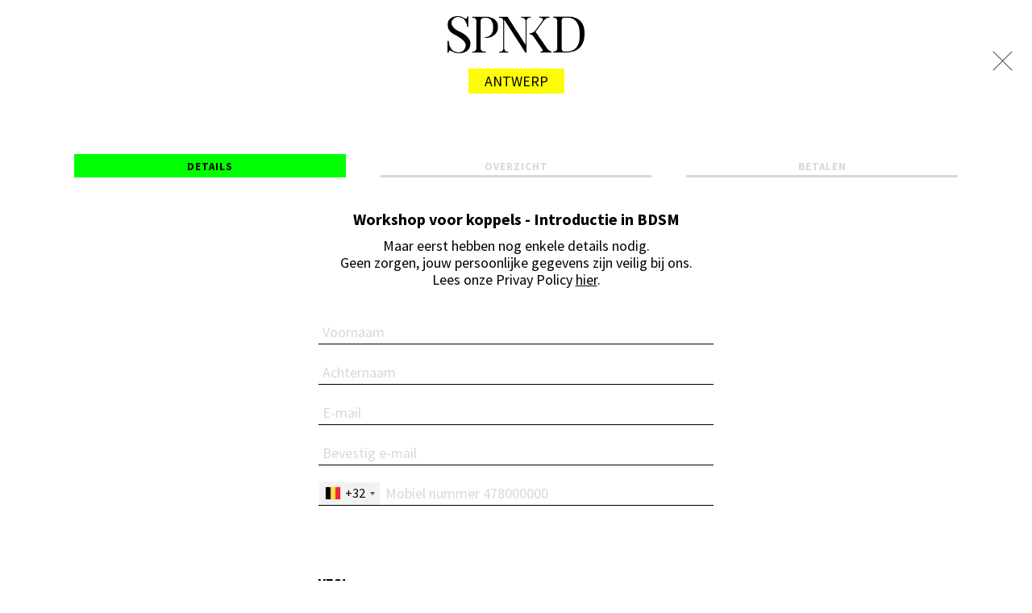

--- FILE ---
content_type: text/html; charset=UTF-8
request_url: https://get.spnkd.com/nl/events/70?origin=workshop-voor-koppels-introductie-in-bdsm-5
body_size: 3881
content:
<!doctype html>
<html lang="nl">

<head>
    <meta charset="utf-8">
    <meta name="viewport" content="width=device-width, initial-scale=1">
    <meta http-equiv="Content-Security-Policy" content="upgrade-insecure-requests">
    

    <!-- CSRF Token -->
    <meta name="csrf-token" content="wIfnuyl7WMEYxG8JQ13O9q7JaaGOvrcWjT4NqxKv">

    <title>SPNKD  - Event</title>

    <!-- Styles -->
    <!-- Fonts -->
    <link rel="preconnect" href="https://fonts.gstatic.com">
    <link
        href="https://fonts.googleapis.com/css2?family=Source+Sans+Pro:wght@400;700&family=Source+Serif+Pro&display=swap"
        rel="stylesheet">
    
    <!-- Font awesome -->
    <link rel="stylesheet" href="https://maxcdn.bootstrapcdn.com/font-awesome/4.6.3/css/font-awesome.min.css">

    
    <link rel="stylesheet" href="https://cdnjs.cloudflare.com/ajax/libs/intl-tel-input/17.0.8/css/intlTelInput.css"/>

    <!-- Slick Slider -->
    <link rel="stylesheet" type="text/css" href="//cdn.jsdelivr.net/npm/slick-carousel@1.8.1/slick/slick.css" />

    <!-- jQuery UI -->
    <link rel="stylesheet" href="https://cdnjs.cloudflare.com/ajax/libs/jqueryui/1.12.1/jquery-ui.min.css"
        type="text/css" media="screen">
    <link rel="stylesheet" href="//cdnjs.cloudflare.com/ajax/libs/timepicker/1.3.5/jquery.timepicker.min.css">
    <link rel="stylesheet" href="https://cdn.jsdelivr.net/npm/timepicker@1.13.16/jquery.timepicker.min.css">
    <link rel="stylesheet" href="https://get.spnkd.com/css/styles.min.css?v=54">

    <script src="https://www.google.com/recaptcha/api.js?render=6LeCqicbAAAAAJdj-r3us9zUHzmrzABFU7FRNkIK" async defer>
    </script>
    <!-- jQuery + UI -->
    <script src="https://get.spnkd.com/js/jquery-2.1.4.min.js"></script>
    <script src="https://get.spnkd.com/js/jqueryui.min.js"></script>
            <script src="https://get.spnkd.com/js/datepicker-nl.js"></script>
    
    <script src="//cdnjs.cloudflare.com/ajax/libs/timepicker/1.3.5/jquery.timepicker.min.js"></script>
    <script src="https://cdn.jsdelivr.net/npm/timepicker@1.13.16/jquery.timepicker.min.js"></script>
    <!-- Slick Slider -->
    <script type="text/javascript" src="//cdn.jsdelivr.net/npm/slick-carousel@1.8.1/slick/slick.min.js"></script>

    <script src="https://get.spnkd.com/js/app.js?v=10"></script>
    <script async defer data-domain="get.spnkd.com" src="https://plausible.io/js/plausible.js"></script>
    <script>
        window.plausible = window.plausible || function() {
            (window.plausible.q = window.plausible.q || []).push(arguments)
        }
    </script>
</head>
<style media="screen">
    .iti--allow-dropdown {
        width: 100%;
    }

    #location-badge{
        display: none;
        background: #FFFC07;
        color:black;
        padding: 5px 20px;
        font-size: 18px;
        text-transform: uppercase;
        margin: 15px auto;
    }

    .paypalButton {

        background: #eee;

        border: none;
        border-radius: 4px;
        transition: 0.3s all;
        cursor: pointer;

        padding: 10px 70px 7px 70px;
        margin: 10px auto 40px;
    }

    .paypalButton img {
        max-width: 90px;
        width: 100%;
    }

    .paypalButton:hover {
        filter: brightness(0.95);
    }

    .grecaptcha-badge {
        opacity: 0;
    }

    @media (max-width: 991px) {
        input[type="submit"] {
            color: black;
        }
    }
</style>

<body>
    <div id="popupMenu">
        <nav>
            <a class="navBrand" href="http://spnkd.com/nl/workshop-voor-koppels-introductie-in-bdsm-5">
                <img src="https://get.spnkd.com/images/logo.png" alt="logo">
                <span id="location-badge">Berlin</span>
            </a>

                            <a href="http://spnkd.com/nl/workshop-voor-koppels-introductie-in-bdsm-5" class="close"></a>
                    </nav>
        <main>
                <style>
        input[type="file"].error-input {
            color: red;
        }

        textarea.error-input {
            border-color: red;
        }

        .paypalButton {

            background: #eee;

            border: none;
            border-radius: 4px;
            transition: 0.3s all;
            cursor: pointer;

            padding: 10px 70px 7px 70px;
            margin: 10px auto 40px;
        }

        .paypalButton img {
            max-width: 90px;
            width: 100%;
        }

        .paypalButton:hover {
            filter: brightness(0.95);
        }

        .alert-danger {
            color: #721c24;
            background-color: #f8d7da;
            border-color: #f5c6cb;
        }

        .alert {
            position: relative;
            padding: .75rem 1.25rem;
            margin-bottom: 1rem;
            border: 1px solid transparent;
            border-radius: .25rem;
            margin: 10px 20px !important;
        }
    </style>
    <div class="wrapper">

                    <div class="container">
    <div id="steps">
                    <ul class="three">
                <li>
                    <a step-name="details" step-nr="1" href="#!" class="activeSteps">Details</a>
                </li>
                <li>
                    <a step-name="confirm" step-nr="2" href="#!">Overzicht</a>
                </li>
                <li>
                    <a step-name="pay" step-nr="3" href="#!">Betalen</a>
                </li>
            </ul>
                <div class="clearing"></div>
    </div>
</div>
            <form class="eventsRegister" action="" id="eventCheckoutForm" method="post">
                <input type="hidden" name="g-recaptcha-response" id="g-recaptcha-response">
                <input type="hidden" name="_token" value="wIfnuyl7WMEYxG8JQ13O9q7JaaGOvrcWjT4NqxKv" autocomplete="off">                <section class="details active">
                    <div class="container">
                        <div class="desktopWidth">
                            
                            <h3>Workshop voor koppels                                      -  Introductie in BDSM
                                                            </h3>

                            <p>Maar eerst hebben nog enkele details nodig.<br>Geen zorgen, jouw persoonlijke gegevens zijn veilig bij ons.<br>                                Lees onze Privay Policy <a href="http://spnkd.com/nl/privacy-cookies/" target="_blank">hier</a>.                            </p>

                            <div class="">
                                <input type="hidden" name="event_id" value="70">
                                <input type="hidden" name="isFree" value="0">

                                <fieldset>
                                    <input type="text" name="firstName" placeholder="Voornaam"
                                        required="required">
                                </fieldset>
                                <fieldset>
                                    <input type="text" name="lastName" placeholder="Achternaam"
                                        required="required">
                                </fieldset>
                                <fieldset>
                                    <input id="email" type="email" name="email"
                                        placeholder="E-mail" required="required">
                                </fieldset>
                                <fieldset>
                                    <input type="email" name="confirm_email"
                                        placeholder="Bevestig e-mail" required="required">
                                </fieldset>
                                <fieldset>
                                    <input type="tel" name="phone" id="phone"
                                        placeholder="Mobiel nummer 478000000">

                                    <input type="hidden" id="full_phone" name="full_phone">

                                </fieldset>
                                <div class="clearing"></div>
                            </div>

                                                            <input type="hidden" name="tickets" value="1">
                            
                            <br>
                            <br>
                            <fieldset class="full">
                                <div class="coupon-container" style="display:none">
                                    <label class="checkbox">
                                        Ik heb een kortingscode                                         <input type="checkbox" name="couponCode" class="checkboxCoupon">
                                        <span class="checkmark"></span>
                                    </label>
                                    <input type="text" class="ifCouponCode" name="coupon"
                                        placeholder="Kortingscode">
                                </div>

                                <input type="hidden" class="ifCouponCodeDiscount">
                                <input type="hidden" name="coupon_id">


                                <p style="display: none" class="couponError error-text">Kortingscode ongeldig</p>
                                <p style="display: none" class="couponSuccess success-text">Kortingscode OK</p>
                            </fieldset>


                            <br><br>
                            <h4>YES!</h4>
                            <fieldset class="full">
                                <label class="checkbox">
                                    Ik ga akkoord met de <a href="http://spnkd.com/nl/huisregels/" target="_blank">huisregels</a>                                    <input type="checkbox" name="houseRules" required="required">
                                    <span class="checkmark"></span>
                                </label>
                                <label class="checkbox">
                                    Ik accepteer de <a href="http://spnkd.com/nl/algemene-voorwaarden/" target="_blank">algemene voorwaarden</a>                                    <input type="checkbox" name="refundCancellation" required="required">
                                    <span class="checkmark"></span>
                                </label>
                                <label class="checkbox">
                                    Ik wens af te toe mail te ontvangen met de stoutste deals en spannendste reveals.                                    <input type="checkbox" name="newsletter">
                                    <span class="checkmark"></span>
                                </label>
                            </fieldset>
                            <div class="center">
                                <a href="#!" class="greenButton goToConfirm">Inschrijven</a>
                            </div>
                        </div>
                    </div>
                </section>

                <section class="confirm">
                    <div class="containerDesktop">
                        <div class="left">
                            <div class="infoStay">
                                <h3>Je reservatie                                     
                                </h3>
                                <p>
                                    <span>Workshop voor koppels - Introductie in BDSM</span>
                                    <span>23 March 2023</span>
                                    <span class="noborder">Antwerpen</span>
                                </p>
                            </div>
                            <div class="infoDetails">
                                <h3>Je details <a href="#!"
                                        class="smallEdit review-stay">WIJZIG</a> </h3>
                                <p>
                                    <span class="review-name">New Client</span>
                                    <span class="review-email">New.client@gmail.com</span>
                                    <span class="review-phone">+32 484 55 76 33</span>
                                </p>
                            </div>
                        </div>
                        <div class="right">
                            <div class="priceGreen">
                                <input type="hidden" class="the-price" value="150">
                                <p class="normal"><span class="ticket-amount-ind">1</span>x
                                    Workshop voor koppels - Introductie in BDSM <span
                                        class="price nowidth">€150,00</span>
                                </p>
                                <p style="display:none" class="normal">Kortingscode <span
                                        class="price price-coupon">- €</span> </p>
                                <div class="line"></div>
                                <p class="small">Totaal excl. BTW <span
                                        class="price event-excl-vat">€123,97</span>
                                </p>
                                <p class="small">21% BTW <span
                                        class="price event-vat">€26,03</span>
                                </p>
                                <div class="line"></div>
                                <p class="total">Totaal <span
                                        class="price event-total-price">€150,00</span>
                                </p>
                            </div>
                            <div class="center">
                                <div class="wrapperSend">
                                                                            <input style="-webkit-appearance: none;color:black;" type="submit"
                                            class="send" name="confirm" value="BEVESTIG EN BETAAL">
                                                                    </div>





                            </div>
                            <div class="payment">
                                <img src="https://get.spnkd.com/images/maestro.png" alt="maestro">
                                <img src="https://get.spnkd.com/images/bancontact.png" alt="bancontact">
                                <img src="https://get.spnkd.com/images/mastercard.png" alt="mastercard">
                                <img src="https://get.spnkd.com/images/visa.png" alt="visa">
                                <img src="https://get.spnkd.com/images/ideal.png" alt="ideal">
                            </div>

                            


                                                            <div style="margin-top: 18px;">
                                    <div
                                        style="display: flex; justify-content: space-around; align-items: center; max-width: 500px; margin: auto;">
                                        <div style="background-color: black; height: 1px; width: 450px; max-width: 95%; ">
                                        </div>
                                        <div style="min-width: -webkit-max-content; margin: 10px;">
                                            of betaal met</div>
                                        <div style="background-color: black; height: 1px; width: 450px; max-width: 95%; ">
                                        </div>
                                    </div>
                                </div>

                                <div style="margin-top: 14px; display: flex;">
                                    <button type="button" class="paypalButton" style="background-color: #eee;"
                                        onclick="payWithPayPal()"> <img src="https://get.spnkd.com/images/paypal.png"
                                            alt="PayPal"> </button>
                                </div>
                            

                        </div>
                    </div>
                </section>
            </form>
            </div>
    <script src="https://www.paypal.com/sdk/js?client-id=test&components=buttons,funding-eligibility"></script>
    <script>
        window.onload = function() {
            const locationBadge = document.getElementById('location-badge');
            const locale = 'nl'; // bv. 'nl', 'fr', 'en'

            // JSON-object met alle talen
            const locationNames = {
                nl: 'Antwerp',
                fr: 'Antwerp',
                en: 'Antwerp',
				de: 'Antwerp',
            };

            // Tekst instellen op de juiste taal, fallback op 'en' als niet beschikbaar
            locationBadge.textContent = locationNames[locale] ?? locationNames['en'];
            locationBadge.style.display = 'inline-block';

            let submitBtn = document.getElementById('eventCheckoutForm');


            submitBtn.addEventListener('submit', function(e) {
                e.preventDefault();
                grecaptcha.ready(function() {
                    // Execute reCAPTCHA v3 and get the token
                    grecaptcha.execute('6LeCqicbAAAAAJdj-r3us9zUHzmrzABFU7FRNkIK', {
                        action: 'submit'
                    }).then(function(token) {
                        document.getElementById('g-recaptcha-response').value = token;
                        document.getElementById('eventCheckoutForm').submit();
                    }).catch(function(err) {
                        console.error("reCAPTCHA failed: ", err);
                    });
                });


            });

        }


        function payWithPayPal() {

            // Voeg een hidden input toe aan de form waarin we specificeren at we met paypal willen betalen
            // get form
            let checkoutForm = document.getElementById('eventCheckoutForm');
            let indicatePaypalPaymentInput = document.createElement('INPUT');
            indicatePaypalPaymentInput.type = "hidden";
            indicatePaypalPaymentInput.name = "payWith";
            indicatePaypalPaymentInput.value = "paypal";
            checkoutForm.appendChild(indicatePaypalPaymentInput);

            checkoutForm.appendChild(indicatePaypalPaymentInput);

            grecaptcha.ready(function() {
                // Execute reCAPTCHA v3 and get the token
                grecaptcha.execute('6LeCqicbAAAAAJdj-r3us9zUHzmrzABFU7FRNkIK', {
                    action: 'submit'
                }).then(function(token) {
                    document.getElementById('g-recaptcha-response').value = token;
                    document.getElementById('eventCheckoutForm').submit();
                }).catch(function(err) {
                    console.error("reCAPTCHA failed: ", err);
                });
            });



        }
    </script>
        </main>
    </div>
    <script src="https://cdnjs.cloudflare.com/ajax/libs/intl-tel-input/17.0.8/js/intlTelInput.min.js"></script>

    <script>
        // Phone prefix
        $(document).ready(function(){
            if ($("#full_phone")[0]) {
                var input = document.querySelector("#phone");
                var iti = window.intlTelInput(input, {
                    initialCountry: "be",
                    separateDialCode: true, // Toont de landcode los van het nummer
                    utilsScript: "https://cdnjs.cloudflare.com/ajax/libs/intl-tel-input/17.0.8/js/utils.js"
                });

                $('#phone').on('change', function(){
                    $("#full_phone").val(iti.getNumber());
                });
            }
        });
    </script>
</body>

</html>


--- FILE ---
content_type: text/html; charset=utf-8
request_url: https://www.google.com/recaptcha/api2/anchor?ar=1&k=6LeCqicbAAAAAJdj-r3us9zUHzmrzABFU7FRNkIK&co=aHR0cHM6Ly9nZXQuc3Bua2QuY29tOjQ0Mw..&hl=en&v=PoyoqOPhxBO7pBk68S4YbpHZ&size=invisible&anchor-ms=20000&execute-ms=30000&cb=rygdhpo8pi1v
body_size: 48728
content:
<!DOCTYPE HTML><html dir="ltr" lang="en"><head><meta http-equiv="Content-Type" content="text/html; charset=UTF-8">
<meta http-equiv="X-UA-Compatible" content="IE=edge">
<title>reCAPTCHA</title>
<style type="text/css">
/* cyrillic-ext */
@font-face {
  font-family: 'Roboto';
  font-style: normal;
  font-weight: 400;
  font-stretch: 100%;
  src: url(//fonts.gstatic.com/s/roboto/v48/KFO7CnqEu92Fr1ME7kSn66aGLdTylUAMa3GUBHMdazTgWw.woff2) format('woff2');
  unicode-range: U+0460-052F, U+1C80-1C8A, U+20B4, U+2DE0-2DFF, U+A640-A69F, U+FE2E-FE2F;
}
/* cyrillic */
@font-face {
  font-family: 'Roboto';
  font-style: normal;
  font-weight: 400;
  font-stretch: 100%;
  src: url(//fonts.gstatic.com/s/roboto/v48/KFO7CnqEu92Fr1ME7kSn66aGLdTylUAMa3iUBHMdazTgWw.woff2) format('woff2');
  unicode-range: U+0301, U+0400-045F, U+0490-0491, U+04B0-04B1, U+2116;
}
/* greek-ext */
@font-face {
  font-family: 'Roboto';
  font-style: normal;
  font-weight: 400;
  font-stretch: 100%;
  src: url(//fonts.gstatic.com/s/roboto/v48/KFO7CnqEu92Fr1ME7kSn66aGLdTylUAMa3CUBHMdazTgWw.woff2) format('woff2');
  unicode-range: U+1F00-1FFF;
}
/* greek */
@font-face {
  font-family: 'Roboto';
  font-style: normal;
  font-weight: 400;
  font-stretch: 100%;
  src: url(//fonts.gstatic.com/s/roboto/v48/KFO7CnqEu92Fr1ME7kSn66aGLdTylUAMa3-UBHMdazTgWw.woff2) format('woff2');
  unicode-range: U+0370-0377, U+037A-037F, U+0384-038A, U+038C, U+038E-03A1, U+03A3-03FF;
}
/* math */
@font-face {
  font-family: 'Roboto';
  font-style: normal;
  font-weight: 400;
  font-stretch: 100%;
  src: url(//fonts.gstatic.com/s/roboto/v48/KFO7CnqEu92Fr1ME7kSn66aGLdTylUAMawCUBHMdazTgWw.woff2) format('woff2');
  unicode-range: U+0302-0303, U+0305, U+0307-0308, U+0310, U+0312, U+0315, U+031A, U+0326-0327, U+032C, U+032F-0330, U+0332-0333, U+0338, U+033A, U+0346, U+034D, U+0391-03A1, U+03A3-03A9, U+03B1-03C9, U+03D1, U+03D5-03D6, U+03F0-03F1, U+03F4-03F5, U+2016-2017, U+2034-2038, U+203C, U+2040, U+2043, U+2047, U+2050, U+2057, U+205F, U+2070-2071, U+2074-208E, U+2090-209C, U+20D0-20DC, U+20E1, U+20E5-20EF, U+2100-2112, U+2114-2115, U+2117-2121, U+2123-214F, U+2190, U+2192, U+2194-21AE, U+21B0-21E5, U+21F1-21F2, U+21F4-2211, U+2213-2214, U+2216-22FF, U+2308-230B, U+2310, U+2319, U+231C-2321, U+2336-237A, U+237C, U+2395, U+239B-23B7, U+23D0, U+23DC-23E1, U+2474-2475, U+25AF, U+25B3, U+25B7, U+25BD, U+25C1, U+25CA, U+25CC, U+25FB, U+266D-266F, U+27C0-27FF, U+2900-2AFF, U+2B0E-2B11, U+2B30-2B4C, U+2BFE, U+3030, U+FF5B, U+FF5D, U+1D400-1D7FF, U+1EE00-1EEFF;
}
/* symbols */
@font-face {
  font-family: 'Roboto';
  font-style: normal;
  font-weight: 400;
  font-stretch: 100%;
  src: url(//fonts.gstatic.com/s/roboto/v48/KFO7CnqEu92Fr1ME7kSn66aGLdTylUAMaxKUBHMdazTgWw.woff2) format('woff2');
  unicode-range: U+0001-000C, U+000E-001F, U+007F-009F, U+20DD-20E0, U+20E2-20E4, U+2150-218F, U+2190, U+2192, U+2194-2199, U+21AF, U+21E6-21F0, U+21F3, U+2218-2219, U+2299, U+22C4-22C6, U+2300-243F, U+2440-244A, U+2460-24FF, U+25A0-27BF, U+2800-28FF, U+2921-2922, U+2981, U+29BF, U+29EB, U+2B00-2BFF, U+4DC0-4DFF, U+FFF9-FFFB, U+10140-1018E, U+10190-1019C, U+101A0, U+101D0-101FD, U+102E0-102FB, U+10E60-10E7E, U+1D2C0-1D2D3, U+1D2E0-1D37F, U+1F000-1F0FF, U+1F100-1F1AD, U+1F1E6-1F1FF, U+1F30D-1F30F, U+1F315, U+1F31C, U+1F31E, U+1F320-1F32C, U+1F336, U+1F378, U+1F37D, U+1F382, U+1F393-1F39F, U+1F3A7-1F3A8, U+1F3AC-1F3AF, U+1F3C2, U+1F3C4-1F3C6, U+1F3CA-1F3CE, U+1F3D4-1F3E0, U+1F3ED, U+1F3F1-1F3F3, U+1F3F5-1F3F7, U+1F408, U+1F415, U+1F41F, U+1F426, U+1F43F, U+1F441-1F442, U+1F444, U+1F446-1F449, U+1F44C-1F44E, U+1F453, U+1F46A, U+1F47D, U+1F4A3, U+1F4B0, U+1F4B3, U+1F4B9, U+1F4BB, U+1F4BF, U+1F4C8-1F4CB, U+1F4D6, U+1F4DA, U+1F4DF, U+1F4E3-1F4E6, U+1F4EA-1F4ED, U+1F4F7, U+1F4F9-1F4FB, U+1F4FD-1F4FE, U+1F503, U+1F507-1F50B, U+1F50D, U+1F512-1F513, U+1F53E-1F54A, U+1F54F-1F5FA, U+1F610, U+1F650-1F67F, U+1F687, U+1F68D, U+1F691, U+1F694, U+1F698, U+1F6AD, U+1F6B2, U+1F6B9-1F6BA, U+1F6BC, U+1F6C6-1F6CF, U+1F6D3-1F6D7, U+1F6E0-1F6EA, U+1F6F0-1F6F3, U+1F6F7-1F6FC, U+1F700-1F7FF, U+1F800-1F80B, U+1F810-1F847, U+1F850-1F859, U+1F860-1F887, U+1F890-1F8AD, U+1F8B0-1F8BB, U+1F8C0-1F8C1, U+1F900-1F90B, U+1F93B, U+1F946, U+1F984, U+1F996, U+1F9E9, U+1FA00-1FA6F, U+1FA70-1FA7C, U+1FA80-1FA89, U+1FA8F-1FAC6, U+1FACE-1FADC, U+1FADF-1FAE9, U+1FAF0-1FAF8, U+1FB00-1FBFF;
}
/* vietnamese */
@font-face {
  font-family: 'Roboto';
  font-style: normal;
  font-weight: 400;
  font-stretch: 100%;
  src: url(//fonts.gstatic.com/s/roboto/v48/KFO7CnqEu92Fr1ME7kSn66aGLdTylUAMa3OUBHMdazTgWw.woff2) format('woff2');
  unicode-range: U+0102-0103, U+0110-0111, U+0128-0129, U+0168-0169, U+01A0-01A1, U+01AF-01B0, U+0300-0301, U+0303-0304, U+0308-0309, U+0323, U+0329, U+1EA0-1EF9, U+20AB;
}
/* latin-ext */
@font-face {
  font-family: 'Roboto';
  font-style: normal;
  font-weight: 400;
  font-stretch: 100%;
  src: url(//fonts.gstatic.com/s/roboto/v48/KFO7CnqEu92Fr1ME7kSn66aGLdTylUAMa3KUBHMdazTgWw.woff2) format('woff2');
  unicode-range: U+0100-02BA, U+02BD-02C5, U+02C7-02CC, U+02CE-02D7, U+02DD-02FF, U+0304, U+0308, U+0329, U+1D00-1DBF, U+1E00-1E9F, U+1EF2-1EFF, U+2020, U+20A0-20AB, U+20AD-20C0, U+2113, U+2C60-2C7F, U+A720-A7FF;
}
/* latin */
@font-face {
  font-family: 'Roboto';
  font-style: normal;
  font-weight: 400;
  font-stretch: 100%;
  src: url(//fonts.gstatic.com/s/roboto/v48/KFO7CnqEu92Fr1ME7kSn66aGLdTylUAMa3yUBHMdazQ.woff2) format('woff2');
  unicode-range: U+0000-00FF, U+0131, U+0152-0153, U+02BB-02BC, U+02C6, U+02DA, U+02DC, U+0304, U+0308, U+0329, U+2000-206F, U+20AC, U+2122, U+2191, U+2193, U+2212, U+2215, U+FEFF, U+FFFD;
}
/* cyrillic-ext */
@font-face {
  font-family: 'Roboto';
  font-style: normal;
  font-weight: 500;
  font-stretch: 100%;
  src: url(//fonts.gstatic.com/s/roboto/v48/KFO7CnqEu92Fr1ME7kSn66aGLdTylUAMa3GUBHMdazTgWw.woff2) format('woff2');
  unicode-range: U+0460-052F, U+1C80-1C8A, U+20B4, U+2DE0-2DFF, U+A640-A69F, U+FE2E-FE2F;
}
/* cyrillic */
@font-face {
  font-family: 'Roboto';
  font-style: normal;
  font-weight: 500;
  font-stretch: 100%;
  src: url(//fonts.gstatic.com/s/roboto/v48/KFO7CnqEu92Fr1ME7kSn66aGLdTylUAMa3iUBHMdazTgWw.woff2) format('woff2');
  unicode-range: U+0301, U+0400-045F, U+0490-0491, U+04B0-04B1, U+2116;
}
/* greek-ext */
@font-face {
  font-family: 'Roboto';
  font-style: normal;
  font-weight: 500;
  font-stretch: 100%;
  src: url(//fonts.gstatic.com/s/roboto/v48/KFO7CnqEu92Fr1ME7kSn66aGLdTylUAMa3CUBHMdazTgWw.woff2) format('woff2');
  unicode-range: U+1F00-1FFF;
}
/* greek */
@font-face {
  font-family: 'Roboto';
  font-style: normal;
  font-weight: 500;
  font-stretch: 100%;
  src: url(//fonts.gstatic.com/s/roboto/v48/KFO7CnqEu92Fr1ME7kSn66aGLdTylUAMa3-UBHMdazTgWw.woff2) format('woff2');
  unicode-range: U+0370-0377, U+037A-037F, U+0384-038A, U+038C, U+038E-03A1, U+03A3-03FF;
}
/* math */
@font-face {
  font-family: 'Roboto';
  font-style: normal;
  font-weight: 500;
  font-stretch: 100%;
  src: url(//fonts.gstatic.com/s/roboto/v48/KFO7CnqEu92Fr1ME7kSn66aGLdTylUAMawCUBHMdazTgWw.woff2) format('woff2');
  unicode-range: U+0302-0303, U+0305, U+0307-0308, U+0310, U+0312, U+0315, U+031A, U+0326-0327, U+032C, U+032F-0330, U+0332-0333, U+0338, U+033A, U+0346, U+034D, U+0391-03A1, U+03A3-03A9, U+03B1-03C9, U+03D1, U+03D5-03D6, U+03F0-03F1, U+03F4-03F5, U+2016-2017, U+2034-2038, U+203C, U+2040, U+2043, U+2047, U+2050, U+2057, U+205F, U+2070-2071, U+2074-208E, U+2090-209C, U+20D0-20DC, U+20E1, U+20E5-20EF, U+2100-2112, U+2114-2115, U+2117-2121, U+2123-214F, U+2190, U+2192, U+2194-21AE, U+21B0-21E5, U+21F1-21F2, U+21F4-2211, U+2213-2214, U+2216-22FF, U+2308-230B, U+2310, U+2319, U+231C-2321, U+2336-237A, U+237C, U+2395, U+239B-23B7, U+23D0, U+23DC-23E1, U+2474-2475, U+25AF, U+25B3, U+25B7, U+25BD, U+25C1, U+25CA, U+25CC, U+25FB, U+266D-266F, U+27C0-27FF, U+2900-2AFF, U+2B0E-2B11, U+2B30-2B4C, U+2BFE, U+3030, U+FF5B, U+FF5D, U+1D400-1D7FF, U+1EE00-1EEFF;
}
/* symbols */
@font-face {
  font-family: 'Roboto';
  font-style: normal;
  font-weight: 500;
  font-stretch: 100%;
  src: url(//fonts.gstatic.com/s/roboto/v48/KFO7CnqEu92Fr1ME7kSn66aGLdTylUAMaxKUBHMdazTgWw.woff2) format('woff2');
  unicode-range: U+0001-000C, U+000E-001F, U+007F-009F, U+20DD-20E0, U+20E2-20E4, U+2150-218F, U+2190, U+2192, U+2194-2199, U+21AF, U+21E6-21F0, U+21F3, U+2218-2219, U+2299, U+22C4-22C6, U+2300-243F, U+2440-244A, U+2460-24FF, U+25A0-27BF, U+2800-28FF, U+2921-2922, U+2981, U+29BF, U+29EB, U+2B00-2BFF, U+4DC0-4DFF, U+FFF9-FFFB, U+10140-1018E, U+10190-1019C, U+101A0, U+101D0-101FD, U+102E0-102FB, U+10E60-10E7E, U+1D2C0-1D2D3, U+1D2E0-1D37F, U+1F000-1F0FF, U+1F100-1F1AD, U+1F1E6-1F1FF, U+1F30D-1F30F, U+1F315, U+1F31C, U+1F31E, U+1F320-1F32C, U+1F336, U+1F378, U+1F37D, U+1F382, U+1F393-1F39F, U+1F3A7-1F3A8, U+1F3AC-1F3AF, U+1F3C2, U+1F3C4-1F3C6, U+1F3CA-1F3CE, U+1F3D4-1F3E0, U+1F3ED, U+1F3F1-1F3F3, U+1F3F5-1F3F7, U+1F408, U+1F415, U+1F41F, U+1F426, U+1F43F, U+1F441-1F442, U+1F444, U+1F446-1F449, U+1F44C-1F44E, U+1F453, U+1F46A, U+1F47D, U+1F4A3, U+1F4B0, U+1F4B3, U+1F4B9, U+1F4BB, U+1F4BF, U+1F4C8-1F4CB, U+1F4D6, U+1F4DA, U+1F4DF, U+1F4E3-1F4E6, U+1F4EA-1F4ED, U+1F4F7, U+1F4F9-1F4FB, U+1F4FD-1F4FE, U+1F503, U+1F507-1F50B, U+1F50D, U+1F512-1F513, U+1F53E-1F54A, U+1F54F-1F5FA, U+1F610, U+1F650-1F67F, U+1F687, U+1F68D, U+1F691, U+1F694, U+1F698, U+1F6AD, U+1F6B2, U+1F6B9-1F6BA, U+1F6BC, U+1F6C6-1F6CF, U+1F6D3-1F6D7, U+1F6E0-1F6EA, U+1F6F0-1F6F3, U+1F6F7-1F6FC, U+1F700-1F7FF, U+1F800-1F80B, U+1F810-1F847, U+1F850-1F859, U+1F860-1F887, U+1F890-1F8AD, U+1F8B0-1F8BB, U+1F8C0-1F8C1, U+1F900-1F90B, U+1F93B, U+1F946, U+1F984, U+1F996, U+1F9E9, U+1FA00-1FA6F, U+1FA70-1FA7C, U+1FA80-1FA89, U+1FA8F-1FAC6, U+1FACE-1FADC, U+1FADF-1FAE9, U+1FAF0-1FAF8, U+1FB00-1FBFF;
}
/* vietnamese */
@font-face {
  font-family: 'Roboto';
  font-style: normal;
  font-weight: 500;
  font-stretch: 100%;
  src: url(//fonts.gstatic.com/s/roboto/v48/KFO7CnqEu92Fr1ME7kSn66aGLdTylUAMa3OUBHMdazTgWw.woff2) format('woff2');
  unicode-range: U+0102-0103, U+0110-0111, U+0128-0129, U+0168-0169, U+01A0-01A1, U+01AF-01B0, U+0300-0301, U+0303-0304, U+0308-0309, U+0323, U+0329, U+1EA0-1EF9, U+20AB;
}
/* latin-ext */
@font-face {
  font-family: 'Roboto';
  font-style: normal;
  font-weight: 500;
  font-stretch: 100%;
  src: url(//fonts.gstatic.com/s/roboto/v48/KFO7CnqEu92Fr1ME7kSn66aGLdTylUAMa3KUBHMdazTgWw.woff2) format('woff2');
  unicode-range: U+0100-02BA, U+02BD-02C5, U+02C7-02CC, U+02CE-02D7, U+02DD-02FF, U+0304, U+0308, U+0329, U+1D00-1DBF, U+1E00-1E9F, U+1EF2-1EFF, U+2020, U+20A0-20AB, U+20AD-20C0, U+2113, U+2C60-2C7F, U+A720-A7FF;
}
/* latin */
@font-face {
  font-family: 'Roboto';
  font-style: normal;
  font-weight: 500;
  font-stretch: 100%;
  src: url(//fonts.gstatic.com/s/roboto/v48/KFO7CnqEu92Fr1ME7kSn66aGLdTylUAMa3yUBHMdazQ.woff2) format('woff2');
  unicode-range: U+0000-00FF, U+0131, U+0152-0153, U+02BB-02BC, U+02C6, U+02DA, U+02DC, U+0304, U+0308, U+0329, U+2000-206F, U+20AC, U+2122, U+2191, U+2193, U+2212, U+2215, U+FEFF, U+FFFD;
}
/* cyrillic-ext */
@font-face {
  font-family: 'Roboto';
  font-style: normal;
  font-weight: 900;
  font-stretch: 100%;
  src: url(//fonts.gstatic.com/s/roboto/v48/KFO7CnqEu92Fr1ME7kSn66aGLdTylUAMa3GUBHMdazTgWw.woff2) format('woff2');
  unicode-range: U+0460-052F, U+1C80-1C8A, U+20B4, U+2DE0-2DFF, U+A640-A69F, U+FE2E-FE2F;
}
/* cyrillic */
@font-face {
  font-family: 'Roboto';
  font-style: normal;
  font-weight: 900;
  font-stretch: 100%;
  src: url(//fonts.gstatic.com/s/roboto/v48/KFO7CnqEu92Fr1ME7kSn66aGLdTylUAMa3iUBHMdazTgWw.woff2) format('woff2');
  unicode-range: U+0301, U+0400-045F, U+0490-0491, U+04B0-04B1, U+2116;
}
/* greek-ext */
@font-face {
  font-family: 'Roboto';
  font-style: normal;
  font-weight: 900;
  font-stretch: 100%;
  src: url(//fonts.gstatic.com/s/roboto/v48/KFO7CnqEu92Fr1ME7kSn66aGLdTylUAMa3CUBHMdazTgWw.woff2) format('woff2');
  unicode-range: U+1F00-1FFF;
}
/* greek */
@font-face {
  font-family: 'Roboto';
  font-style: normal;
  font-weight: 900;
  font-stretch: 100%;
  src: url(//fonts.gstatic.com/s/roboto/v48/KFO7CnqEu92Fr1ME7kSn66aGLdTylUAMa3-UBHMdazTgWw.woff2) format('woff2');
  unicode-range: U+0370-0377, U+037A-037F, U+0384-038A, U+038C, U+038E-03A1, U+03A3-03FF;
}
/* math */
@font-face {
  font-family: 'Roboto';
  font-style: normal;
  font-weight: 900;
  font-stretch: 100%;
  src: url(//fonts.gstatic.com/s/roboto/v48/KFO7CnqEu92Fr1ME7kSn66aGLdTylUAMawCUBHMdazTgWw.woff2) format('woff2');
  unicode-range: U+0302-0303, U+0305, U+0307-0308, U+0310, U+0312, U+0315, U+031A, U+0326-0327, U+032C, U+032F-0330, U+0332-0333, U+0338, U+033A, U+0346, U+034D, U+0391-03A1, U+03A3-03A9, U+03B1-03C9, U+03D1, U+03D5-03D6, U+03F0-03F1, U+03F4-03F5, U+2016-2017, U+2034-2038, U+203C, U+2040, U+2043, U+2047, U+2050, U+2057, U+205F, U+2070-2071, U+2074-208E, U+2090-209C, U+20D0-20DC, U+20E1, U+20E5-20EF, U+2100-2112, U+2114-2115, U+2117-2121, U+2123-214F, U+2190, U+2192, U+2194-21AE, U+21B0-21E5, U+21F1-21F2, U+21F4-2211, U+2213-2214, U+2216-22FF, U+2308-230B, U+2310, U+2319, U+231C-2321, U+2336-237A, U+237C, U+2395, U+239B-23B7, U+23D0, U+23DC-23E1, U+2474-2475, U+25AF, U+25B3, U+25B7, U+25BD, U+25C1, U+25CA, U+25CC, U+25FB, U+266D-266F, U+27C0-27FF, U+2900-2AFF, U+2B0E-2B11, U+2B30-2B4C, U+2BFE, U+3030, U+FF5B, U+FF5D, U+1D400-1D7FF, U+1EE00-1EEFF;
}
/* symbols */
@font-face {
  font-family: 'Roboto';
  font-style: normal;
  font-weight: 900;
  font-stretch: 100%;
  src: url(//fonts.gstatic.com/s/roboto/v48/KFO7CnqEu92Fr1ME7kSn66aGLdTylUAMaxKUBHMdazTgWw.woff2) format('woff2');
  unicode-range: U+0001-000C, U+000E-001F, U+007F-009F, U+20DD-20E0, U+20E2-20E4, U+2150-218F, U+2190, U+2192, U+2194-2199, U+21AF, U+21E6-21F0, U+21F3, U+2218-2219, U+2299, U+22C4-22C6, U+2300-243F, U+2440-244A, U+2460-24FF, U+25A0-27BF, U+2800-28FF, U+2921-2922, U+2981, U+29BF, U+29EB, U+2B00-2BFF, U+4DC0-4DFF, U+FFF9-FFFB, U+10140-1018E, U+10190-1019C, U+101A0, U+101D0-101FD, U+102E0-102FB, U+10E60-10E7E, U+1D2C0-1D2D3, U+1D2E0-1D37F, U+1F000-1F0FF, U+1F100-1F1AD, U+1F1E6-1F1FF, U+1F30D-1F30F, U+1F315, U+1F31C, U+1F31E, U+1F320-1F32C, U+1F336, U+1F378, U+1F37D, U+1F382, U+1F393-1F39F, U+1F3A7-1F3A8, U+1F3AC-1F3AF, U+1F3C2, U+1F3C4-1F3C6, U+1F3CA-1F3CE, U+1F3D4-1F3E0, U+1F3ED, U+1F3F1-1F3F3, U+1F3F5-1F3F7, U+1F408, U+1F415, U+1F41F, U+1F426, U+1F43F, U+1F441-1F442, U+1F444, U+1F446-1F449, U+1F44C-1F44E, U+1F453, U+1F46A, U+1F47D, U+1F4A3, U+1F4B0, U+1F4B3, U+1F4B9, U+1F4BB, U+1F4BF, U+1F4C8-1F4CB, U+1F4D6, U+1F4DA, U+1F4DF, U+1F4E3-1F4E6, U+1F4EA-1F4ED, U+1F4F7, U+1F4F9-1F4FB, U+1F4FD-1F4FE, U+1F503, U+1F507-1F50B, U+1F50D, U+1F512-1F513, U+1F53E-1F54A, U+1F54F-1F5FA, U+1F610, U+1F650-1F67F, U+1F687, U+1F68D, U+1F691, U+1F694, U+1F698, U+1F6AD, U+1F6B2, U+1F6B9-1F6BA, U+1F6BC, U+1F6C6-1F6CF, U+1F6D3-1F6D7, U+1F6E0-1F6EA, U+1F6F0-1F6F3, U+1F6F7-1F6FC, U+1F700-1F7FF, U+1F800-1F80B, U+1F810-1F847, U+1F850-1F859, U+1F860-1F887, U+1F890-1F8AD, U+1F8B0-1F8BB, U+1F8C0-1F8C1, U+1F900-1F90B, U+1F93B, U+1F946, U+1F984, U+1F996, U+1F9E9, U+1FA00-1FA6F, U+1FA70-1FA7C, U+1FA80-1FA89, U+1FA8F-1FAC6, U+1FACE-1FADC, U+1FADF-1FAE9, U+1FAF0-1FAF8, U+1FB00-1FBFF;
}
/* vietnamese */
@font-face {
  font-family: 'Roboto';
  font-style: normal;
  font-weight: 900;
  font-stretch: 100%;
  src: url(//fonts.gstatic.com/s/roboto/v48/KFO7CnqEu92Fr1ME7kSn66aGLdTylUAMa3OUBHMdazTgWw.woff2) format('woff2');
  unicode-range: U+0102-0103, U+0110-0111, U+0128-0129, U+0168-0169, U+01A0-01A1, U+01AF-01B0, U+0300-0301, U+0303-0304, U+0308-0309, U+0323, U+0329, U+1EA0-1EF9, U+20AB;
}
/* latin-ext */
@font-face {
  font-family: 'Roboto';
  font-style: normal;
  font-weight: 900;
  font-stretch: 100%;
  src: url(//fonts.gstatic.com/s/roboto/v48/KFO7CnqEu92Fr1ME7kSn66aGLdTylUAMa3KUBHMdazTgWw.woff2) format('woff2');
  unicode-range: U+0100-02BA, U+02BD-02C5, U+02C7-02CC, U+02CE-02D7, U+02DD-02FF, U+0304, U+0308, U+0329, U+1D00-1DBF, U+1E00-1E9F, U+1EF2-1EFF, U+2020, U+20A0-20AB, U+20AD-20C0, U+2113, U+2C60-2C7F, U+A720-A7FF;
}
/* latin */
@font-face {
  font-family: 'Roboto';
  font-style: normal;
  font-weight: 900;
  font-stretch: 100%;
  src: url(//fonts.gstatic.com/s/roboto/v48/KFO7CnqEu92Fr1ME7kSn66aGLdTylUAMa3yUBHMdazQ.woff2) format('woff2');
  unicode-range: U+0000-00FF, U+0131, U+0152-0153, U+02BB-02BC, U+02C6, U+02DA, U+02DC, U+0304, U+0308, U+0329, U+2000-206F, U+20AC, U+2122, U+2191, U+2193, U+2212, U+2215, U+FEFF, U+FFFD;
}

</style>
<link rel="stylesheet" type="text/css" href="https://www.gstatic.com/recaptcha/releases/PoyoqOPhxBO7pBk68S4YbpHZ/styles__ltr.css">
<script nonce="ZK_tRt0D2gtw3h5FuUO0wQ" type="text/javascript">window['__recaptcha_api'] = 'https://www.google.com/recaptcha/api2/';</script>
<script type="text/javascript" src="https://www.gstatic.com/recaptcha/releases/PoyoqOPhxBO7pBk68S4YbpHZ/recaptcha__en.js" nonce="ZK_tRt0D2gtw3h5FuUO0wQ">
      
    </script></head>
<body><div id="rc-anchor-alert" class="rc-anchor-alert"></div>
<input type="hidden" id="recaptcha-token" value="[base64]">
<script type="text/javascript" nonce="ZK_tRt0D2gtw3h5FuUO0wQ">
      recaptcha.anchor.Main.init("[\x22ainput\x22,[\x22bgdata\x22,\x22\x22,\[base64]/[base64]/[base64]/[base64]/[base64]/UltsKytdPUU6KEU8MjA0OD9SW2wrK109RT4+NnwxOTI6KChFJjY0NTEyKT09NTUyOTYmJk0rMTxjLmxlbmd0aCYmKGMuY2hhckNvZGVBdChNKzEpJjY0NTEyKT09NTYzMjA/[base64]/[base64]/[base64]/[base64]/[base64]/[base64]/[base64]\x22,\[base64]\\u003d\\u003d\x22,\x22DMOaW2DCksK6Z2bCrkFSWcO/[base64]/CkcKUw5jCo2VJUi4sBCV3aR1tw6vCpcKZAcOjbyDCt0PDosOHwr/DhDLDo8K/wqpnEBXDjQ9xwoFWCMOmw6s7wp95PUTDjMOFAsOSwopTbQw1w5bCpsOrCxDCksO2w6/[base64]/ClTgvwqrCtxvCjMKdw4rDn8OGGMOjw5bDtsKqdTYqMcKKw4zDp01Ww6XDvE3DocKvNFDDjXlTWWoMw5vCu3LCnsKnwpDDs2BvwoEaw79pwqcfcl/DgDPDu8KMw4/DvcKvXsKqeEx4bjzDlMKNER3Dm0sDwqHChG5Cw603B1RATjVcwprCjsKULwYmwonCgkdUw44PwqPCtMODdQjDkcKuwpPCgm7DjRV9w6PCjMKTMsKTwonCncOrw6pCwpJjKcOZBcKxF8OVwovCuMKtw6HDiUTCny7DvMOMTsKkw77CpcK/TsOswpsPXjLCqC/[base64]/ChcOlLcO4EsOdwo/[base64]/Dhi3DmRHCizM0w5/[base64]/CuwMow445wpJFE8K1wqVqwpjDsUfDrcKZNUjClSkmV8OgTCvDnQd6IH9sbcKIwpvCuMOPw6Z4AnfCu8KsbC8Owq4yO2LDrUjDkMKpTsKzacOuQcK5wqzCtRXDsXnCocKiw45rw69SFMKTwr3CqirDolPDiX7CuFTDtDDDg0/DuH5yfn/DqnsDay4AKcKFSWjDucO5wrvCv8KHwqBpwocXw7TDjxLCjjxJesOXPyg0aC/CgMO7LTPDo8OTw7fDhBpELHnCsMOqwp9qfMOYwrtcwqN0LMOzaRA9N8ONw7NyRnB+wrs9bcOuw7clwo58FMOhaQ3DkcKdw6sZw6/[base64]/Dl8OMw4DDhxfDo8K3w6N3TMOAEx/[base64]/woPDqyASGQbDmMOSVMKWwrXDksKAG8KAVMOzKEjDqcK9w53CnjdRwqrDkcKfHsOow7JhJ8Oaw5/CniJyAHM4woYGYFbDsFRkw5HCrsKswrI+wq3DrsOiwq/[base64]/CrsOcwpsAMSEKw54kcR7CrmzCikI/w6zChcK8OBXDlnwJRsKyGMOvwoPCiSliwp4Uw5jDiQQ7FsO6wr7DnMOlwpXDnMOmwqpZOMOswpw1wo3ClAJWVmsfJsK0wrvDu8OOwo/CvMOOLnEHX0hFCsKuwppFw7FNwoPDtMOOw4nCmk9vwoE1wpnDjsOmw5jChcKdKDUbwpBQPwA5wq/DmTNJwr5uwqHDscKywpZJEGoyR8K9w59Zw4VLQRVFJcO/w44dPEw2WT7Cu0DDtQMtw47CjGHDpcOPfjtIOcOlw7/Dvn/Cuhx4NBnDj8O0wrYYwqdMDcK4w4DDtsOZwovDvcOawpzDvsKiZMOxwrDCgi/[base64]/GMOMYsOqT3IAOE3DsWY2aAXCrTorw7tswr3Dt8O3asO7wr/[base64]/DuMOjwoYmw57DmyvDhsKXwpojw5F2w4ECR2jDiFAiw6fCv2zDhMKtbMK5woIawprCqsKeQMOcUsKuwo1EVlDCmjJZOMKSesODHsKBwpRWNXHCv8O6S8K/[base64]/[base64]/Dn8KjV1TCpMKKw57DskfCn1TDtlfDq2cZw5rCl8KEw5fCsBlQGTBhwpZpO8K+wrgvw67DoSDDqFDDun5MCTzDp8KlwpfCo8ORf3PDkUbDgybDlwzDjsOvWcKYIsKuw5RAMcOfw4h2XsOuwrAPXcKzw5Rff3NLQ1TCtsOjPUfCjDvDj1DDmx/DkG9wJcKsXw8Pw6nCucKzw4NCwp1QVMOaYivCojPCmsKxw612S0bCjcOhwrM9TMOAworDr8OnbcOIwonChAs0wpbDkmZ+JsKpw43CmMOLD8KoLcOIw5E4UMKrw6V3ZcOJwpbDjRzCv8KONFjCpMK8TcO/NcOfw63Dv8OLaiHDiMO+wpDChcO3XsKZwofDh8Osw5kqwpIQKztBw4ZgZnwvUA/[base64]/Dh3QbwprDrcKiYQLDmcOwGsOHOzgVHFvCiwhSwrLDpMOSX8OZwrrCk8OkCQIdw7BDwrNLLsO7OMKlGRsBK8Oze1Udwo4FL8Oew6LCkA8eVsOQOcOBbMODwq8uwqwgw5bDncK3w7vDuxgPZzbDrMKJw491w702FnrDt0bDlcOGAj/DpMKew43ChcK5w6rDqUoNWjc5w6BxwonDu8KJwqAgEMOnwq7Djh5GwprCs3XDuSbDn8KPwo8zw7IFfHJowoRCNsK1wpYAT3XCqBfCjExaw7dEwoNbGxfDoRLDhMK7wqZKFcOgworCvMOjUSY+w4d5TgI/w5gxKcKNw75zwrlkwrAybcKGLsK3w6BhUGB/BG7DsCduLTXDm8KeA8OmHsOKB8OAFm8Jw6ISdiHCnivCpMOLwovDo8Ogwp9IBFXDnMOiBlXDjExgF0BKGsKIH8OQXMO1w5fDqxLDn8OBw5HDmmYbLwh/w4rDlcOLDMOZaMKnw5oTworCocKoYcO/wpEmwo3DpDoCBCpRw67Dh352GcObw5gswqfCn8OcYjcBfcKEYnbCpHrDucKwEcOYBkTCr8KVwpvDoCHCnMKHexccw70qXTXCmyY3wpl9J8OCwrFjB8KnWj7CkUd/[base64]/ecKpU8KRDX1twrVVwpo/UMOUw4fClTbDuQBSbcKJOMKAw7XCrcKEwpTDu8ORw4bCvsOcb8OOEF0bC8K0cTXDs8KRwqoVew1PCnnDpcOrw57DhRIew69pw5BRUEXCgcKww5TCuMKQw7wdLsKcw7LDp3LDusKtRQkOwp7DrUELHsOVw44Zw7oaccKueQtoSE8jw7Iywp/CriAqw4/Cm8K1CW/[base64]/DtMO9IcKzwogHagnDlzk0wqzDiXMNVMK3Y8KDSlPDv8ObDsOFfsK1w5hcw5jCt3DClsKtasKtQ8OuwqM+DcObw69HwrjDhsOEdGU1ccK9w7dCX8KhfkfDhcO5wo5/SMO1w6jChBbDuBkQwrt6woFYdMKcL8KROwrChntFb8K+wrnDtMKaw7HDmMK8w4LDpwXDsHzCpsKWwqXCgsOFw5/DjynDvcK9OcKbTlTDp8Oww6nDlMOmw7LDhcO2wpkQYcK4wq5/ayYbwqoJwowBBcOgwqXDmk/DncKRw4nCksKQMXJVw4k/wrHCvMOpwo04D8O6MwfDqMK9wpLCq8OFwqrCpwLDmULClMO5w43CusKLw5RZwqNiYsKMwoIhwopBGcOCwrAJA8Kpw4VCN8KVwqt4w700w4/CiDfDhRTCpmDDrcOhLcOEw7JXwrHDlsKkCMOeAjkJFsKEehN0e8OFGcKNVMOcFMObwrvDi0jDnMKEw7DDnirDgA9YaTHCqiwQwrNEw5U5wo/CoQ3DrR/DnMK1F8OMwohQwqfCtMKVwoTDvCBmNcK1e8KDw77CpMO1NwQ1AmHCkC0rwoPCqzpLw77ChhPCm25Rw4RtFEPCjMKrwpkuw77DnWRnHMKDWsKKH8OmRwNaM8KWccODw7lCVgDDrV/[base64]/Ckm53w70gw7RhRwDClzYSw7/Ch8O5TcKOw5AdZAxuYkHDsMKZT13Ch8OZJX1dwpTCrk5Iw6zDosOqc8OUwpvCjcO/V3sKeMOowqATVMOUZHcZI8Okw5LCkMOAw7fCh8K7K8K6wrQjB8O4wr/DhQjDp8OaZ2nDiF8Dw7h2wpfCtMK5woF7QmXDrsO0CAp7DX1lwq/Di01tw4PCqsKHS8OxE1lfw7U1G8KVw5zCksOnwpHCpsK9REVeASJfe0gYwqLDrUpCfsOhwo0AwoN5McKNFsKdDMKHw6fDlcKFJ8OtwqnCosKuw7swwpc3w6QeY8KCTBtVwpzDoMOJw7XCn8Oow4HDkUPCplfDtMOUwqNKwrbDisKYaMKCwrd7T8O/wqPCoAEaOsK7wrgKw54Fwr/Dn8K7wqBsO8KET8KAwq3DvAnCslXDuVR/bSUPBVDDhMKIE8OoPjlVKGDClzZzNX4Gw4ERVW/DhBIjMQDChw97wqZwwp0iNcOjScOvwqDDpMOabMK5w5QdGnIdesONwqLDscO3w7lEw4g8w7LDk8KRXMO5wrw9Y8Kewo45w7vCn8Oaw7FiDMKZK8OzYMOXw5BGw7hGwoBGw5LCpQA5w4/Co8Kvw59YBcKSC2XCh8KsSgfCrmLDjMOFwrzDqjRrw4LCnsOHUMOSSMOCwoAKaWZfw5XDrMOxwoQxV0nCiMKjwpnCnEF1w4HCtMOlDXLCr8KFMxHDqsOcbxTDrl9ZwqHDry/[base64]/[base64]/CpsOqwpUSUcOpw5/CpWjCm1rCmsOvw6NlZsOUwq5Nw5zCkcOGwpvColfCniwndsOHwopQC8KkMcKrFTNKSy8gw6zDs8O3VEEuCMODwq4Cw7wGw6MuNDFNTxMPCMKtasOVwprDusKbwo3Ck2nDu8KdPcKIBsKYF8K8wpHDn8KCw5rDogDCtQp4Igp0CXPCnsKbacOFAMK1EsKgwrU0HnJ/ZzTCtTvDtglJwo7DkiRCTMKowqTCjcKGw41uw4dHwqvDtcKZwpjCisOQLcK9w7HDi8OYwpYIaBDCvsKSw67CvMOiLTvDhMOFwrfCg8KIOwDCvgcqwqIMOsKcwrLCgipZwqF+esOYYCciGUQ7wpLCgUxwBsKSRMOAP0whDmJLDsKbw4zCisKQLMKtIxE2GW/[base64]/[base64]/[base64]/CsxM3wppoJ2YLDVDDksOOVcKtw79Ww4jCvhPCm1DDqEJwXcKOQGsERERZd8K8JcO4w4PCoSfCpMKXw45PwpHDpSTDiMOTVsOOBMOrcnJAazgLw6MSMnzCqcKCf2Yvw4HDkH1FX8OfVGfDszjDmUEWIsOMHyLDrcOHwp3CkFkhwo/DjyZZEcOsLHINXgXCoMKOw7xgITzDn8O+worCi8O6w7MIwo/DlcOmw4rDkF3Do8Kaw7XDnBnCgcK1w43Cp8OeGGXDlsKyC8O3wp08W8K4M8OFF8KGDkgQwrUuW8OtTl/DgHfDmXrCiMOrbD/CqXbCkMOuwoXDr37ChcOPwpceLEw4wqVrw75FwpbCl8KSCcOlCsK/CSvCm8KUSMOGYRtiwovDnsKNw7jDu8Odw4rCmMKbw59Jw5zCrcOHTsKxLcOew50RwqszwqJ7FzTDhMKXYsOiw4pLwr90wpsVEwd6w5d8w4FyI8O5JHUdwq7DscOwwq/Co8K7YSrDmAfDkifDpXHCtcKkOMO+DwTDs8OqIMKEw6psKjHDhUPDqALDtwMcwqDCqxYewrLCosKhwq5Uwod5BXXDlcK+wp4PJ3Q9UcKnwozDn8KcAMOlWMKswpNhF8KMw5bCssK3UUcsw4nDszhdTU5Ow4/CjMOjKsOBTw/Cogxuw5tCGE3CtsOiw7RKe2FMCsOww4gIWMKNaMKgwpBtw5Z5RCLCnHZAwprCjcKVKG4Hw54CwrA9ZMKEwqDCknvDlcKdYMK/wp7DtUVoCUTDlcK3wpnDulzDq3plw5xHFDLCm8OBwo5hR8OaDcOkCAJSw7fDlHRJw6AaUlXDkMOeLm9Mwq9Xw4XDoMKFw48QwrXCtcO1SMKkw6YxVQFUPT1UYsO7McOvwog8wroYw7tgY8OxRTgoVwhcw6HCqT7DvsOiFhQwWn5Jw6vCrllaSkFWJE/DllXCkCosYXk9wqnDhHPChjxaJWUET20vFMKpw7VrXgPCvcKIwoMywqYiWMObC8KLHAVVJMOHwpt6wrFew5jCrsODQcKXSmzDqMKqMsK/wrfDsDEMw7TCrFTCgS7DosOmw5vDp8KQwrElw5FuOykfw5IRWD46wqHDosOIb8Kdw5nCucONwpwQPMOrFhx/wrw6Z8OGwrg2w4dCIMK8w6RHwoUfwqrCs8K/Az3CmGjCk8OEw4vDjy5cHsKBw4HCtg1IHmrDpTYbw5Q4UsKuw6x9RH3DocK4VB4Ww5N5ZcO5w5HDi8OTI8K+UMKIw5/[base64]/[base64]/YnLCr8ORZcOlw50+woENcC8+wpXDoMKGOsKyw5kHwqnCssOnSsOKSH8qwqR6NsKCwr3Chg/CtMOgRMOgalDCpVJLLMOxwr0Ow4vDmsOEdmttdnNVw6Ilwr8OAcOuw6MNwoTDmx9HwqzCuGpOw5/[base64]/[base64]/DtBh6w4fCjcOswpx7B8O6GVHCt8KuPMOUBHPCoXzDnMOIDSBGWWTChMO5GETDh8O2w7nDrBTCo0bDhcKFwoYzGTtWVcOedVwFw5Icw51FbMK+w4dRWlTDlcOxw5HDl8KgaMO+wqpPWzDCuVDCmsKqd8Oyw7rDrsKWwr7CucODw6/CsW5ywpcDZz3DhDB4QULDqRDCi8Kgw4PDjW04wrVzwoEZwpkIasKMRcOIEQ3DoMKuw7FOUzhQRsOJMRgPcsKNw4JjdsOyAcOxcMK8aC3DnHtUF8K1w6tLwq3Dt8Kvw7rDn8OSZxkGwpAfMcODwrPDmcKBD8K/XcKOw546wppDw4fDkEvCgsKlE2A7U3jDqUDDjG87SnxWcELDoSXDiWnDlcOYeAgkc8KGw7bDql/DiyzDscKTwrDCu8OywpNVw7N1AGnDmADCoj/[base64]/[base64]/DlMK8C8ObwpklC1V5aMOMVMKNwrdwcsKzw6TDvW4SQSTCrgUIw7U8wp/DkArCrDAXw6xBwoLDikXCr8KcFMK0woLDlXdIw7XDnw15NMK5Lx08w6gLw6kEw6ACwpRLdcKyFcOJBMKVU8OoI8KDw4nDsmjCrmbCjsKswq/DnMKnbkzDsRYkwrfCjMOHwpnCkcKJPBhzw4R6wqvDoxA7A8ORw7XCtDo9wql/w7cccMOMwq3DjGcVTUljIMKIP8K4wps5A8OiX3XDjcKSCcORCMOQwoYNTMO/RcKtw5t5QB3CvhTCgjZOw7BPAnzDmsK/fsK+woQGWsKecsKWZlnCkcOtcsKMw7HCq8K8Nl1gwr9VwrXDk1pNwq7DmxRKwo3Cq8OkAWVmfmBabcOVT0DDkRU6ASpuRGbDmxPCncORM1d3w55GEMOgM8KyYMK0wrxBwrXCuX1LMVnCvAVYDh5UwqQIZgnCgsK2NmfDqjBswqMsBRYjw7XCv8OSwpnCmsOsw6lIw6/[base64]/CmMOMSMKRwpfCpMKUGyjDscOlXTDCpcKNwrPCmsOswrBpc8OawpBrDx3Cq3fCnHnCnsOjesKeGcOxcXZRwovDhi1Aw5DDtAR1BcKaw4huWV06w5nCj8OiC8KZdCIsUi7Cl8K1w5djw4vDiWnCkmjCpQ/[base64]/FVHDpUhRSi1Hc8OQwrUiYMKpecKGR8OVw6Ywb8KdwqwSOMKFbcKvZ0cEw6PCgsKqSMOVCT5bZsOlZMO5wqDCkSYiZiViw4N0wpDCj8O8w6smC8KAOMORw7E5w7LCu8O+wrlGSMO5cMKcAV/ChMKJw70Gw5ZTF3w5SsK9wro2w7IGwoElW8KEwrsIwoNrH8O2EcOpw444wpDCqXTCgcK3woPDq8OwPAolM8ORLTHCqcKSwrwywqLDlcOtS8KZw5/CkMOlwp8LfMKOw4YkTxzDhxcLIcKkw7fDg8K2w40zbCLDqgfDpsKeeljDo21sSMKjf2zDq8OEDMKBPcOJw7BbHsO9w4TCrcODwp/[base64]/w4jDssOWdT1gwqogwo/[base64]/Ds8O/[base64]/dcKHJMOcR8Knwr7CnsO1QWVyw4wqwqovwrvClFjCssKqC8OFw4/DiiIJwo1YwoYpwr1xwqPDgnLCvnDCmV9Qw7rDp8Opwq3Di0zChMO0w73Dq3/CogfCoQnClMOce27DiwPDqMOEwoHCgcKcEsKqQsOlJMOaG8Ouw6TCucOTw4/[base64]/[base64]/CiktQBcKlU3B1IsOOw5DDocK/wq45AMOfb2IMRcKMPMOYw5seTMKCFGfCs8KywpLDtMOMAcOxcXPDjcKCw6nCgRjCosKYw7FswpkXwq/DtcOMwpotMxk2bsK5w5Y7w5/Cgicxwo4FEMOzw7dZw78nUsOgCsKGwpjDhsKwVsKgwpYWw5TDvcKrHBcpP8OqCxLDlcKvwo9tw6cWwo4ww6zCvcOyf8KXwoPCnMKbwpdldVXDjMKNwpPDtcKTFDVZw6/DtsKcGF/CpsOXwp3DosOjw47CiMObw6spw6/CjsKkZsOsfcO8Gh7Dl0nDlMO/QTDCqcO1wozDqsOxGkwTLFsDw7Zowr1Kw4pCw45UBG7ClW3DlWHCu2I0TsOoEzwewrINwpPDtRTCmcOpw6pMUcK4UwzChRvCvsK2BVPCq03CnjcQScO4dn8ORnPDisO1w4ERw6kXX8Otw4HCujzDn8Kew6gCwr/[base64]/DpMKMXsKWDWIRw6kAwqNlwr8dw6rDosOtcBXDqcKOY2LClgfDoxnDvcOpwrzCu8OjZ8KtTsOTw7M2KcOSK8K1w6UWVCLDh2XDmcOaw7PDikcSJMKZwpwYTko+eiQjw5PDrk7Cqk4FHH/Dp37Cr8Kuw5HDm8Oqw5DCkyJzwqPDqHDDs8Orw5LDjSYbw616ccOzw7LDjRoxwp/[base64]/w6wawq4qw7/ClhhmwonCgsO8bVvCjhkgGhMuw5h/GMKjZQo1w59kw4XDtcO/[base64]/[base64]/Cnk5TwqzDlgzCt3rDnmcaw7zClsOHwpbDjhgNSMOqw744FS4qwqlzw6QEL8Otw7spwrMvAHImw41cZ8KdwoXDk8Oew60qM8OXw7bDlcOjwr8hHRnCg8KmV8KxMyvDjQtWwrPCsR3CrhFBw5bCr8OFA8KlF37CpcKlwrtBJ8KPw5nCliYkwokJGMO/[base64]/Cg3zCocOaa8OzwrJCBcKTEi9dwqZLXcOeIVk5w6/CpEYjdVdZw7XDpnEhwowIw7AeYG89fMK8w7dBw7V3F8KPw6QREsOXLsOgLQzDscKBfy9JwrrCs8OvdVxcERfCqsOdw559VhcFw5pNwo3ChMKxL8Kjw7Y2w4/DkVLDicKtwq/CucO+WcO3e8OQw5jDmMKJUsKnLsKGw7bDgSLDiD7CrAh7FTXCo8O5wofDj3DCnsOIwo0Yw4nCnFckw7jDvlQkcsKxbiHDikfDlTjCijvClsKiwqkhX8KwVsOfEsKNH8OqwprCkMK7w5Zbw5xnw6Y7SX/DlXzDqMKSYsOcw6Irw7rDow7DtMO9DHMZJcOLccKcGHHCosOrKDlFHsOjwoFcMH3DmRNvwo0YacKePnYkw4HDvwzDuMKkwp41NMKMwpfCuk8gw7sLXsOfFDHCnnvDvgJXUSPDqcOHw6HDgWMnX1BNHcOSw6UDwo1uw4XCsXUzLyHCjD/[base64]/wonChRQVwqIPwrYZbMKww4YcajjCqE49VSFHY8KEwrXCsClBemE8wpvCgMKPVcOnwqDDonDDll3CmcOvwowfGANSw7YiB8KjNsKDworDqVgHfMKNwphFTcOtwrXCpDPDu2zCrXYvX8OXw48ewr1ZwqJ/UkXClsONV18JMMKeXkIDwrhJOi/Cl8KKwpMxdMOBwrgUwpnCg8KUwpgow5vCgzzClMKxwpd1w4LDiMK4wotCw7sHdMKVGcK7FTkRwpPDo8O5wr7Di3bDmTYDwrnDukA8HsO0Dlo1w7sNwrl7HTTDinRewqh2wqfCjcK7wrTCsltPJ8KYw5/[base64]/w4XClh8owp0pw4/Cs8K9VHlQcWxZwrXCo1jCiUXCoQjCnsO0N8Omw6rDiATCjcKVGRjCigJww6IRf8KOwovChcOZUMOQwozCnMKZJCDCmFHCkRXCoXLDrx5xw6MCRsO1RMKPw6IbUsK1wpvCpsKmw4g1Dm/[base64]/CjgjCmATCmhZtwot/wqPDhFvDlwdHQ8Ktw5bCqkXDo8KqCjLCnjtDwrjDm8OtwoBmwqQTasOhwo/[base64]/Cq8KaYz8Wwq/ChcOdw51rSgLCosOSwqMYeMKNeAtwPMKdOABIw5hbHcOxDAp8bMKDwr9aMMKlTRXCml0hw45nwrfDksO5w7HCoXvCrMKUPsK5wrrCqsK2ZAXDjcK8wprCtRXCtkMxw7vDpCcfw7dmYQnCjcK5wofDpGzCkmfCtsONwpxNw4csw64Qwrdbw4DDvBQ7U8OTUsOywr/CtDlrwrkiwosdc8Osw6vCmm/CgsOGJ8KgTcKIwr3DgQjDkiNqwqnCt8OAw7QAwqFww5fCrMOAbx3DoGZSB2rCkQbCnALCn25OBjbCq8KdDDBVwo3Ci2nDoMOMCcKfOGt5V8KeXcOFw5XCpyvDlcKNF8OqwqDCgsKMw51eP1TCt8Klw5FVw5rDocO/M8KGbcK4wrjDucOLwqscSsOpScKbWMOYwoQ7w4Zgak56fTHCg8KgFWfDjMO1w55Jw7/[base64]/w71swqwwBiERw68rNDbCkcKgwqATw67DlDMqwq0QdwIXRl7Cix1rwrbDu8ONW8KsCsOOaijCnMK1w4HDpMKsw5howqZjYjnCgBHCkDFzwoPCiHwuKnrDkWRiSj4yw6PDu8KKw4Vcw7rCmsOqNsO+GcKbIcKQG01Ywp/CgCDCmg3DvAvCoFvChMKLLsOWVFA8A2pgHcOyw7Zrw6dJTMKhwpzDlm0SCSZUw4zClQIsWz/CoB0owqfChSo9DsK2SsKKwpzDhW5YwoQ2w6zCvMKBwqrCmBM6wqlEw6lGwrjDtwVcw5U+Ji4QwpU5HsONw7rDiXERw7sQDcOxwq/CjMOAwqPCumx8YXQnOhvDhcKXZDnCsDlEf8OaB8OIwoo+w7zCisOzCGtmRMKMX8OMWsOxw6U9wp3DmsK7E8KZLsOWw5dBQhhRw4cqwpdieh8pFkvCpMKGWE7DmcKWwp3Cmy7DlMKdwojDqjMfcTYJw5fDo8KwAGYYwqNOMyACOxnDiRUxwo7CosOHHUM+ZXIMw6HCgS/CpwDCkcKww7PDpAxgwoNpw7o1LcOjwo7DvmNgwpkKJ3x4w7N1KsOlBjTDpSIXw7Ucw4TCvH9IFDt3wroGIsOQPip/[base64]/[base64]/UcKDw4DDk8K3WMK7w7cxFMKYGcKtwqcMwosBR8KEw4YMwqPCuVstf1gawqLCk1PDusKkCHXCpMKyw6EbwrzCgTrDqRoXw50RQMK9woADw40QIkHCkMKhwrcPwp3DtmPCplFxXHnDgMOgNSIfwoAowol/chzDrhPDqsOTw4ohw7bDjWAOw6UkwqBaIl/Cr8KjwoEKwqEqwpdzw7tiwo9Fwp8dMSMBwr7DuiHDs8K9w4XDuHN9DMKbw5/DhMKwEnEYCwHCg8KeZ3fDgsO0dMODwq/CphFgNMK1wqEUA8Oqw4ZTYcOJEMKXc2Jwwo3DrcOEwrHCrX0pwrxXwp3CkSfDlMKial5zw6FRw6duLw/[base64]/CgsKSwqXCjcKsw7/CoVLCj8K7I03CnMO2BcKXwrM9UcKkcsO2w4Esw694NkbCjlfClwomMMKVKmnDmwvDjUQsTSRIw7sdw4JCwpUBw57DuzbDpcKbw75WdMK7I0DCjiIHwrvDhsORX3pNXsO9AcKaGGDDrMKNFS9hw48hOcKMTcKxO0t5MMOnw5HDhHxxwq88wr/CjH/DoyzCpDsUS23CocKIwp3CgcKULGvCpsO3Cy5qBGAPwoTClMKOT8K3NRbDtMO2Cg9IWiUPw7wZbMOSwq/[base64]/[base64]/CohFrO8KRwplEwqVfPMKrwp7CoMKJMSTCr8OHSX/[base64]/w6NkOcO3w5greifDnMKgOcKQYDvCmsOjwojClH7Cs8K3w4suwpQ6wqwVw5jCoiAaIcKpd2J8BMKew7N1AB5fwrfChR3CrxZSwrjDtBPDsU7Cnmtcw7AZwozDsyN7KWXClE/CsMKrw71Dw5JvWcKaw6DDgXDDo8OPwqlhw7vDtcO/w7DClCjDkMKBw58WFsOaaDLDsMOQw6VJMWgowp9YEcOxwrbDu3TDicOTwoDCmAbCicKnaHzDnjPCoWDDqkkwJsKTOsKoZMKoesKhw7RSUcKea0c+wqx+PcOfw6LDqxYFQVB/c3onw4nDv8KRw50wcMK3NREMLwdwZ8K7eVtHGDRNEzpOwootYMOGw6gywoLCrsOTwrhMSCBWG8K/w4d6wrzDusOpWsO6ZsO7w5fCr8KwIVQiwoLCucKTeMKdacK/[base64]/Co8OfDHPCj8K/[base64]/w5c/RsOfworDlgcZJsKWKMOlJyUsw74NXR7ChsKhZsKdwqY1cMKOWHHDrk/CscKYwojCnsK/wrF7CcKEasKPw5/[base64]/Co8K9BcOYNMObHiF9W8OMHsKbbkpLdgPDusOsw7xOU8OAXHEnEHBXw43CtcOxfmDDhzfDmQTDswHCvsKCwqc2BcOXwqbCiGvCk8KyVgrCuQw/VjgQU8KgMMOhUWXDuXQFw5MNViHCocKzworCr8OMJ1wdw7/DlBB/EinDu8KYwp7DtsKZwp3DrMKNwqLCgsKgwrgNXW/Cu8OKaXcTVsO5w54swr7DgMKIw6bCuBTDtMKMw6/CjcOawopdV8KfeCzCjMKLa8KEe8O0w4rDrDxBwod/wo0KecKJVCzDj8KPw4HDr1bDjcOowr3CpcOaXhYWw67CvcK0wrbDkzxtw6ZHaMKTw6AsOcOkwoZtwoh4WGN6clLDkSB1T3Zrw5tZwp/DucKkwovDtwdtw4pSw7o5MlQ2wqLDksO1R8O3f8KsUcKAX3M+wqggw5XCmnvCiSXCi0cVC8K+wpBOJ8OCwqx0wo7DpWnDjGYhwqDDp8Kqw4zCrsOUFsODwqLDtMK/w7JUX8KuUBV2w5TCm8Ogw6/Cg3krPjwZMMKcC0fCg8KgbDjDv8Kfw4/DusOhw63DsMOrFsOpwqDDnMOdS8K0QsKsw4kOEHHChnpVUMK1wr3ClcOvVMKZa8OmwrNjF1/CsEvDl3dFfVBta3kvM2dWwrczw5BXwoPCsMKbcsKXw4bDjEAzQ3M6W8KMcCbDu8Kmw6rDuMOnRnzCjMKoC3jDksKNMXjDvHhEwr/CsDcUw6/DqjhjPBnDo8OUTHYhRzR5w5XDjGZJBgIhwpFpFMKGwrMXf8O8wpo6w6cGXMOIw5PDviUowr/CsjXCncKxXTrDpsO9V8KVHcK7wp3ChMKvd2JXw4XCnzYoAMONwoBUYQHCl00Ow6tcYHlcw4TDnkkFw7bCnMOle8KLwrDCoBPDoHsTw6fDjyBXbDlcBgHDqyNVJcO5UiLDjMOfwqdXbC9Dwq8lwogTTHvCgMK7FlEVFEk5wofCscK2Oi/CrXTDhF0EFcKWWMKswrsqwovCssOmw7TClMOxw5QwFcKUwrZWNcKew7TCskHCisOWwovCnXpuw7bCg07ClxPCoMOSYwXDhm1Mw4HCuBEaw6PDgMKzwpzDtmrCo8Ouw6V1wrbDog/[base64]/DjsKUwqzDj3zDjcKvwrDCi8KBw45wLhXDvsOUw6HCmsOPDCsaNjPDtMOtw5BHesKxU8Ovw4VAeMKnw5tfwpnCpMOhwovDgcKfw4rCrn7DinzCql7DgMOjDsK8RsOXWcO9wr/DjMOPLlvCqG5owqB5wr8gw7LCu8K3wqBvwpjCgVkpVlg+wqA9w6LCqgPCpGNHwqDDui8sN1DDviVew67CnTXDgcONYzxgE8OXw4TCg8Kbw5A8HsKFw4TClRjDuwvDjFg1w5ZpdlAKwpFowrInw5o0GMKeTiPDpcOzcSPDqFXCjyrDvsKeSgY/w5/ClsOIEhzDtcKHZMK1wrQYVcO7w48oYFFRRUsowo7CocKvX8KKw67Dn8OeT8ODw7BsJcOdSmrCnHjDlkXCisKPwqrCqiE2wq17LsKyMMKEFsK0OMOtDTXDjcO5w5c+Cj7DhxtGw7/Cs3dOw79feGFiw5sFw6Brw7fCtcKTesO2fgorwq8TGsKKw53Cm8OHRUjCr282w7M+w43DncOmA2/Dj8OALUPDvsKnw6HCncO7w5LDrsOebMOvckHDlsKTE8K7w5Q2Wz/DrsOtwpA4RcK3woXDqCUkX8O8VMKTwqDCisKzNjzCocKeEsKnw6PDulXCmxXDm8OmEyY6woPDssOdSH4Jw51Jw6smHMOqwqNOPsKhwpPDqinCpTUkA8KqwqXCry1nw6HCpi1Dw7JJw4gUw6Q/D1TDokbCh1zDgcKUfcKsQcOhw7HChcKMw6Jpw5LCs8OlNcOTw7gCw4EJH2gwIkBnwpTDh8KZXw/Dp8K5CsKmGcKsWGrCtcOFwo3CtE8yagHDo8KVRcKPwpYmWhDDkkVhw4HCozfCtV3Dk8OaVMOIX1zDhhjCqhLDl8Kfw7XCrMOIwqLDuSYywr/Dj8KbI8OPw4RXWsKzYcK0w7gvLcK+wrx4W8Kgw7HCnxE2PlzCjcO0bTl1w4tSw7rCpcOuO8Kww6cJwrHCisKaM1E/JcKhWsOewqHCv3PCtsKqw5XDocOqEMOXw5/[base64]/wqfCql/DhiRXEQlpP8Orw6vDjcOVFsKWWsOWT8OtbDh8ARpqMcKowqRzYRDDq8Khwr/[base64]/DssOfS8O+McOUY17DswzCvUnCoMKsD3nCk8K9MDEAwrnCsmTCjsO3wp7DgivChxQZwqt4ZMOcalsRwqEzMQrCjcKiw71Bw50rYAHDm1Z6wrwwwpzDpk3DmMKvw5RxJRzDpxTCjMKOKMOEw59Yw6YFOcODw6fCqk/[base64]/CjMO6wrrDqMO6HUjDrmxWwpR2N8OiOMOFEVvCvSo9W0ILwrHCjmg7UzZNVcKCOsKqwp8Xwp1qYMKCGBHDnF/DjMK/[base64]/CuMOheTTDuMONwrApasKawpHCnWF0wr9NG0MRw5ZfwqrDm8KqLnILw6JLwqvDi8KeQsOdw4lWw45/JsOOwpV9wrnDqgUBehBtw4Axw5HDn8OkwqvCq2Mrwph3wpjCuxfCu8Kew4EubsOxAj7Ch2wHL1TDrsOKBcKiwos8R2jCgF0xeMOBwq3CkcKFw4/Dt8K8wqPCtMKuMx7Ch8KdUcKFwqjCh0R8DMObw5/ChsKlwqPCmXTCp8OqQgp1O8OjM8K0DQVOYcK/BivCs8O4PyxFw7YZXUpgw5zCpsOGw5/CscKYQS5iwrcKwrgkw7vDnDMcwp0OwqDClMOkScKnw4/DkVbDhMKyIw5VccKRw7zDmnI6XXzDgyTDqXhXwrnCi8OCVzjDmUASOsO0wqbDgXnDnsOSwp9uwqJBIGUgOE1Dw5fChMKQwoRABkfDrh7Di8Kzw4nDkC3DlMKsBCTDg8KVAcKZD8KVw7/Co07CncKfw5zCrSjDqcONwoPDlMO0w7NAw70fOcORSjjDnMKDwrzClj/[base64]/DqA9Bw5BQw7xZUcKBUgdkwogKdsKGw5oGccKxwqTDvMKHwqgqw4DDksORasKUwonDnsOIFsKREcKqw4BLwpLDvSMWDFDCvE8WCyTCicKUworDqsKOwrbCsMOJw5nCqVlHwqTDnsKNw6XCrR1rLMKFJRQgAD3DqxPCnU/Dq8KjC8OiYTlJUMOaw4lOTMK9LMOlwqsTG8KMw4HDrMKpwr44dnA6d0MgwpfCkjUEAMK2RVPDksKZWFbDlifDgMOuw6cEw6rDjsOrw7URd8Kdw7wcwpPCuH3DssOVwpM1RsOFYS/[base64]/[base64]/Cs3wAICNRw4HDnMKsNMORw5XCvMOiw6jDgsKawqU1w4dIMARafcO+wrjCoFEyw5jDrMORYMKcw53DqMKPwoLDtcO9wrzDtcKtwpzCjw/CjFTCtMKKw58necOywp4oEnrDtSYPIx/[base64]\\u003d\\u003d\x22],null,[\x22conf\x22,null,\x226LeCqicbAAAAAJdj-r3us9zUHzmrzABFU7FRNkIK\x22,0,null,null,null,1,[16,21,125,63,73,95,87,41,43,42,83,102,105,109,121],[1017145,913],0,null,null,null,null,0,null,0,null,700,1,null,0,\[base64]/76lBhnEnQkZnOKMAhmv8xEZ\x22,0,1,null,null,1,null,0,0,null,null,null,0],\x22https://get.spnkd.com:443\x22,null,[3,1,1],null,null,null,1,3600,[\x22https://www.google.com/intl/en/policies/privacy/\x22,\x22https://www.google.com/intl/en/policies/terms/\x22],\x22FdP3gBd8mEPyKG+EA8nIQwMtIMJc9/SNSkuFXK+Uoj4\\u003d\x22,1,0,null,1,1769315779916,0,0,[224,197,197],null,[129],\x22RC-z2SUkZfJauWv9Q\x22,null,null,null,null,null,\x220dAFcWeA40bSImWCk5qeu6AOJNEsVN-CldA6237OKofIbVE4GsrTmgzzbo-xZ8WTcK8WmrHuMEjTNKkf5KaBdCLN4ZIK_m7_MRSg\x22,1769398579933]");
    </script></body></html>

--- FILE ---
content_type: text/css
request_url: https://get.spnkd.com/css/styles.min.css?v=54
body_size: 10502
content:
*{padding:0;margin:0;box-sizing:border-box;font-weight:lighter;height:auto}html,body{width:100%;height:100%;font-size:16px;margin:0;padding:0;line-height:1.2;font-family:"Source Sans Pro",sans-serif;font-weight:normal}b,strong{font-weight:bold}h1,h2,h3,h4,h5,h6{font-family:"Source Serif Pro",serif;font-weight:normal}.wrapper{min-height:calc(100% - 98px - 3em)}img{height:auto;border:0}a{text-decoration:none;outline:none;transition:all .5s;color:inherit}.container{width:90%;margin:0 auto;position:relative;z-index:10;max-width:1100px}.container .desktopWidth{max-width:calc(50% - 20px);width:100%;margin:auto;position:relative}.container.zindex{z-index:100}.containerBig{width:90%;margin:0 auto;position:relative;z-index:10;max-width:1400px}.containersmall{width:90%;margin:0 auto;position:relative;z-index:10;max-width:900px}.containersmaller{width:90%;margin:0 auto;position:relative;z-index:10;max-width:700px}p{margin-bottom:1em}.clearing{clear:both;display:block}@media screen and (max-width: 991px){.container{width:90%;margin:0 auto;position:relative;z-index:10;max-width:1100px}.container .desktopWidth{max-width:100%}}@media screen and (min-width: 991px){p{font-size:18px !important}}@media screen and (max-width: 991px){p{font-size:16px !important}}.ui-timepicker-disabled{display:none}.hidden{display:none !important}#popupMenu nav{padding:20px;text-align:center;position:relative}#popupMenu nav .navBrand{max-width:170px;margin:auto;display:block}#popupMenu nav .navBrand img{max-width:100%}#popupMenu nav .close{position:absolute;top:50%;right:20px;transform:translateY(-50%);width:32px;height:32px}#popupMenu nav .close:before,#popupMenu nav .close:after{position:absolute;left:15px;content:" ";height:33px;width:1px;background-color:#333}#popupMenu nav .close:before{transform:rotate(45deg)}#popupMenu nav .close:after{transform:rotate(-45deg)}.open{overflow:hidden}.open #menuNormal{position:fixed;width:100%;left:0;top:0;background:#fff}.open #menuNormal .headerMenu .navBrand img{filter:invert(0)}.open #menuNormal .headerMenu .right a{color:#000}.open #menuNormal .headerMenu .right a.button{border:3px solid #000}.open #menuNormal .headerMenu .right a img{filter:invert(0)}.fetlife{position:relative;top:-3px}#menuNormal{position:fixed;z-index:10000;width:100%;transition:top .2s ease-in-out;background:#fff;top:0}#menuNormal.menuAdmin{position:relative}#menuNormal.show{transition:top .2s ease-in-out;background:#fff}#menuNormal.show #trigger span{background:#000}#menuNormal.show #trigger span:before,#menuNormal.show #trigger span:after{background:#000}#menuNormal.show .headerMenu .navBrand img{filter:invert(0)}#menuNormal.show .headerMenu .right a{color:#000}#menuNormal.show .headerMenu .right a.button{border:3px solid #000}#menuNormal.show .headerMenu .right a img{filter:invert(0)}#menuNormal .desktop{display:block;float:right}#menuNormal .mobile{display:none}#menuNormal .headerMenu{padding:30px 40px;position:relative;z-index:100000}#menuNormal .headerMenu .left{width:300px;float:left;margin-top:10px}#menuNormal .headerMenu .navBrand{width:calc(100% - 600px);float:left;text-align:center}#menuNormal .headerMenu .navBrand img{max-width:150px;display:block;margin:auto;transition:.3s all}#menuNormal .headerMenu .right{width:300px;float:left;text-align:right}#menuNormal .headerMenu .right .shopIconContainer{float:right}#menuNormal .headerMenu .right a{display:inline-block;text-align:center;margin-left:20px;vertical-align:middle;position:relative}#menuNormal .headerMenu .right a.button{border:3px solid #000;padding:10px 20px;text-transform:uppercase;font-weight:bold;font-size:13px}#menuNormal .headerMenu .right a.button:before{content:"";position:absolute;background:lime;bottom:0;left:0;right:0;top:100%;z-index:-1;-webkit-transition:top .09s ease-in}#menuNormal .headerMenu .right a.button:hover:before{top:0}#menuNormal .headerMenu .right a span{position:absolute;right:-9px;top:-11px;width:18px;height:18px;font-size:13px;background:lime;border-radius:50%;color:#fff}#menuNormal .headerMenu .right a img{height:30px;display:block;transition:.3s all;position:relative}#menuNormal #logout-form button{background-color:transparent;cursor:pointer;border:0px}#menuNormal #trigger{width:35px;height:25px;position:relative}#menuNormal #trigger .circle{position:absolute;right:-9px;top:-7px;background:lime;border-radius:50%;height:15px;width:15px;z-index:100}#menuNormal #trigger span{position:absolute;width:35px;height:3px;transition-timing-function:ease;transition-duration:.15s;transition-property:transform;background-color:#000;top:50%;display:block;margin-top:-2px;transition-timing-function:cubic-bezier(0.55, 0.055, 0.675, 0.19);transition-duration:75ms}#menuNormal #trigger span:before{transition:top 75ms ease .12s,opacity 75ms ease;top:-10px;display:block;content:"";position:absolute;width:35px;height:3px;background-color:#000}#menuNormal #trigger span:after{transition:bottom 75ms ease .12s,transform 75ms cubic-bezier(0.55, 0.055, 0.675, 0.19);bottom:-10px;display:block;content:"";position:absolute;width:35px;height:3px;background-color:#000}#menuNormal .menuwrapper{position:fixed;bottom:0;left:-100%;display:block;width:100%;height:100%;background:#fff;z-index:10000;padding:20px 40px;transition:.3s all;overflow:scroll}#menuNormal .menuwrapper .container{width:90%;height:100%}#menuNormal .menuwrapper .mainMenu{display:flex;justify-content:center;text-align:center}#menuNormal .menuwrapper .mainMenu ul{list-style:none;margin-top:30px;margin-bottom:30px;display:block}#menuNormal .menuwrapper .mainMenu ul li{display:block;position:relative}#menuNormal .menuwrapper .mainMenu ul li.hideDesktop{display:none !important}#menuNormal .menuwrapper .mainMenu ul li span{position:absolute;right:-20px;top:7px;width:18px;height:18px;background:lime;border-radius:50%;color:#fff;font-size:11px;display:flex;justify-content:center;align-items:center;display:none}#menuNormal .menuwrapper .mainMenu ul li.current-category-ancestor a:after,#menuNormal .menuwrapper .mainMenu ul li.current-page-ancestor a:after,#menuNormal .menuwrapper .mainMenu ul li.current-post-ancestor a:after,#menuNormal .menuwrapper .mainMenu ul li.current_page_item a:after,#menuNormal .menuwrapper .mainMenu ul li.current-menu-item a:after,#menuNormal .menuwrapper .mainMenu ul li.current-menu-parent a:after{width:100%;opacity:1}#menuNormal .menuwrapper .mainMenu ul li:nth-child(1){opacity:.15;transform:translateX(-10%);transition:transform .45s cubic-bezier(0.25, 0.46, 0.45, 0.94) .2s,opacity .45s cubic-bezier(0.25, 0.46, 0.45, 0.94) .2s}#menuNormal .menuwrapper .mainMenu ul li:nth-child(2){opacity:.15;transform:translateX(-20%);transition:transform .45s cubic-bezier(0.25, 0.46, 0.45, 0.94) .2s,opacity .45s cubic-bezier(0.25, 0.46, 0.45, 0.94) .2s}#menuNormal .menuwrapper .mainMenu ul li:nth-child(3){opacity:.15;transform:translateX(-30%);transition:transform .45s cubic-bezier(0.25, 0.46, 0.45, 0.94) .2s,opacity .45s cubic-bezier(0.25, 0.46, 0.45, 0.94) .2s}#menuNormal .menuwrapper .mainMenu ul li:nth-child(4){opacity:.15;transform:translateX(-40%);transition:transform .45s cubic-bezier(0.25, 0.46, 0.45, 0.94) .2s,opacity .45s cubic-bezier(0.25, 0.46, 0.45, 0.94) .2s}#menuNormal .menuwrapper .mainMenu ul li:nth-child(5){opacity:.15;transform:translateX(-50%);transition:transform .45s cubic-bezier(0.25, 0.46, 0.45, 0.94) .2s,opacity .45s cubic-bezier(0.25, 0.46, 0.45, 0.94) .2s}#menuNormal .menuwrapper .mainMenu ul li:nth-child(6){opacity:.15;transform:translateX(-60%);transition:transform .45s cubic-bezier(0.25, 0.46, 0.45, 0.94) .2s,opacity .45s cubic-bezier(0.25, 0.46, 0.45, 0.94) .2s}#menuNormal .menuwrapper .mainMenu ul li:nth-child(7){opacity:.15;transform:translateX(-70%);transition:transform .45s cubic-bezier(0.25, 0.46, 0.45, 0.94) .2s,opacity .45s cubic-bezier(0.25, 0.46, 0.45, 0.94) .2s}#menuNormal .menuwrapper .mainMenu ul li:nth-child(8){opacity:.15;transform:translateX(-80%);transition:transform .45s cubic-bezier(0.25, 0.46, 0.45, 0.94) .2s,opacity .45s cubic-bezier(0.25, 0.46, 0.45, 0.94) .2s}#menuNormal .menuwrapper .mainMenu ul li a,#menuNormal .menuwrapper .mainMenu ul li button{padding:2px 0;margin:0;display:inline-block;font-weight:400;font-size:50px;font-family:"Source Serif Pro",serif;position:relative}#menuNormal .menuwrapper .mainMenu ul li a .circle,#menuNormal .menuwrapper .mainMenu ul li button .circle{position:absolute;right:-8px;top:8px;background:lime;border-radius:50%;height:15px;width:15px;z-index:100;display:block}#menuNormal .menuwrapper .mainMenu ul li a:after,#menuNormal .menuwrapper .mainMenu ul li button:after{content:"";display:block;position:absolute;left:0;bottom:5px;width:0;height:3px;background:lime;transition:.3s all}#menuNormal .menuwrapper .mainMenu ul li a:hover:after,#menuNormal .menuwrapper .mainMenu ul li button:hover:after{width:100%;opacity:1}#menuNormal .menuwrapper .social{position:absolute;left:0;bottom:20px;width:100%;opacity:0;transform:translateY(100%);transition:transform .45s cubic-bezier(0.25, 0.46, 0.45, 0.94) .5s,opacity .45s cubic-bezier(0.25, 0.46, 0.45, 0.94) .5s;padding:20px 40px;border-top:2px solid #000}#menuNormal .menuwrapper .social .left{float:left}#menuNormal .menuwrapper .social .right{float:right}#menuNormal .menuwrapper .social .right .wrapper{border:1px solid transparent;clear:both}#menuNormal .menuwrapper .social .right .wrapper ul{padding:0;margin:0 !important;list-style-type:none}#menuNormal .menuwrapper .social .right .wrapper ul li{padding:0;margin:0;list-style-type:none;display:inline-block}#menuNormal .menuwrapper .social .right .wrapper ul li a{margin-right:0;padding:0px 10px;text-transform:uppercase;line-height:1}#menuNormal .menuwrapper .social .right .wrapper ul li a.active-language{font-weight:bold}#menuNormal .menuwrapper .social.noAbsolure{position:relative;margin-top:40px}#menuNormal .menuwrapper .social p{margin-bottom:10px;font-size:18px}#menuNormal .menuwrapper .social a{font-size:18px;margin-right:1em;display:inline-block;vertical-align:middle}#menuNormal .menuwrapper .social a.m img{max-width:26px;position:relative;top:2px}#menuNormal .menuwrapper .social a.fetlife img{max-width:18px;position:relative;top:2px}#menuNormal .menuwrapper .social a img{max-width:20px}.open #menuNormal #trigger .circle{display:none}.open #menuNormal #trigger span{transition-delay:.12s;transition-timing-function:cubic-bezier(0.215, 0.61, 0.355, 1);transform:rotate(45deg);background:#000}.open #menuNormal #trigger span:before{top:0;transition:top 75ms ease,opacity 75ms ease .12s;opacity:0;background:#000}.open #menuNormal #trigger span:after{bottom:0;transition:bottom 75ms ease,transform 75ms cubic-bezier(0.215, 0.61, 0.355, 1) .12s;transform:rotate(-90deg);background:#000}.open #menuNormal .menuwrapper .mainMenu ul li{display:block;transform:translateX(0);opacity:1}.open #menuNormal .menuwrapper .social{width:100%;transform:translateY(0);opacity:1}@media screen and (max-width: 991px){#menuNormal .menuwrapper .container{width:100%}#popupMenu nav .navBrand{max-width:120px}#menuNormal .desktop{display:none}#menuNormal .mobile{display:block}#menuNormal .headerMenu .left{width:135px;float:left;margin-top:5px}#menuNormal .headerMenu .navBrand{width:calc(100% - 270px);float:left;text-align:center}#menuNormal .headerMenu .navBrand img{max-width:150px;display:block;margin:auto}#menuNormal .headerMenu .right{width:135px;margin-top:0}#menuNormal .headerMenu .right .shopIconContainer{display:none}#menuNormal .headerMenu .right a{margin-left:10px}#menuNormal .headerMenu .right a.button{padding:10px;font-size:11px;font-weight:normal}#menuNormal .headerMenu .right a.button:before{display:none}#menuNormal .headerMenu .right a.button:hover:before{display:none}#menuNormal .menuwrapper{padding:20px;overflow:scroll}#menuNormal .menuwrapper .mainMenu ul{margin-top:20px;margin-bottom:20px}#menuNormal .menuwrapper .mainMenu ul li.hideDesktop{display:block !important}#menuNormal .menuwrapper .mainMenu ul li span{display:flex}#menuNormal .menuwrapper .mainMenu ul li a{font-size:35px}#menuNormal .menuwrapper .mainMenu ul li a:after{display:none}#menuNormal .menuwrapper .social{position:relative;left:0;padding:20px 0;bottom:0}#menuNormal .menuwrapper .social p{font-size:18px}#menuNormal .menuwrapper .social a{font-size:18px}#menuNormal .menuwrapper .social a img{max-width:20px}}@media screen and (max-width: 460px){#menuNormal .menuwrapper .social{text-align:center}#menuNormal .menuwrapper .social p{margin-bottom:0}#menuNormal .menuwrapper .social .left{float:none}#menuNormal .menuwrapper .social .right{float:none;margin-top:10px}#menuNormal .menuwrapper .social .wpml-ls-legacy-list-horizontal{padding:0}#menuNormal .menuwrapper .social .right li:first-child a{padding-left:0}#menuNormal .headerMenu{padding:20px}#menuNormal .headerMenu .left{width:85px}#menuNormal .headerMenu .navBrand{width:calc(100% - 170px)}#menuNormal .headerMenu .navBrand img{max-width:120px}#menuNormal .headerMenu .right{width:85px}#menuNormal .headerMenu .right a.button{padding:10px 8px}}.ui-datepicker table{margin:0}.ui-widget.ui-widget-content{width:100%;max-width:500px;margin:auto;border:1px solid rgba(0,0,0,.1);padding:0;margin-bottom:40px;padding-bottom:10px;z-index:99999999 !important}.ui-widget-header{border:1px solid rgba(0,0,0,.1);background:#fff;color:#000}.ui-datepicker-title{margin-bottom:-5px}.ui-datepicker-title span{padding-top:2px;display:inline-block}.ui-datepicker th{border:none;padding:20px 10px}.ui-datepicker th span{font-weight:bold}.ui-datepicker td{border:none;padding:0;text-align:center;padding:10px}.ui-state-default,.ui-widget-content .ui-state-default,.ui-widget-header .ui-state-default,.ui-button,html .ui-button.ui-state-disabled:hover,html .ui-button.ui-state-disabled:active{border:none;color:#000;text-align:center;background:transparent}.ui-state-default{width:40px;height:40px;display:flex !important;justify-content:center;align-items:center;background:transparent;display:inline-block;margin:auto}.ui-state-disabled .ui-state-default{background:transparent}.ui-datepicker-current-day .ui-state-default{box-shadow:inset 0px 0px 0px 3px #d8d8d8}.ui-datepicker-next .ui-icon{background-image:url(/images/arrow-right-2.png);background-position:center;background-repeat:no-repeat;background-size:contain}.ui-datepicker-prev .ui-icon{background-image:url(/images/arrow-left-2.png);background-position:center;background-repeat:no-repeat;background-size:contain}.ui-datepicker-next,.ui-datepicker-prev{width:2em;height:2em;background:#fff !important;opacity:.5 !important;border:none !important}.ui-datepicker-next-hover,.ui-datepicker-prev-hover{opacity:1 !important}#steps{margin:20px 0}#steps ul{list-style:none;display:block;text-align:center}#steps ul.two li{width:calc(33.33% - 30px)}#steps ul.two li:nth-child(4n),#steps ul.two li:nth-child(3n){margin-right:20px}#steps ul.two li:nth-child(4n+1),#steps ul.two li:nth-child(3n+1){margin-left:20px}#steps ul.two li:nth-child(2n){margin-right:0}#steps ul.two li:nth-child(2n+1){margin-left:0}#steps ul.three li{width:calc(33.33% - 30px)}#steps ul.three li:nth-child(4n){margin-right:20px}#steps ul.three li:nth-child(4n+1){margin-left:20px}#steps ul.three li:nth-child(3n){margin-right:0}#steps ul.three li:nth-child(3n+1){margin-left:0}#steps ul li{display:inline-block;width:calc(25% - 33px);margin:20px;text-align:center}#steps ul li:nth-child(4n){margin-right:0}#steps ul li:nth-child(4n+1){margin-left:0}#steps ul li a,#steps ul li span{text-transform:uppercase;font-size:13px;letter-spacing:1px;display:block;position:relative;padding:8px 15px 6px 15px;font-weight:bold;color:#d8d8d8}#steps ul li a.activeSteps,#steps ul li span.activeSteps{color:#000}#steps ul li a.activeSteps:after,#steps ul li span.activeSteps:after{background:lime;height:100%}#steps ul li a.done,#steps ul li span.done{color:#000}#steps ul li a.done:after,#steps ul li span.done:after{background:lime}#steps ul li a:after,#steps ul li span:after{content:"";position:absolute;left:0;bottom:0;width:100%;height:3px;background:#d8d8d8;z-index:-1}@media screen and (max-width: 991px){#steps{margin:12px 0}#steps ul.two li{width:calc(50% - 10px);margin:10px 5px}#steps ul.three li{width:calc(33.33% - 10px);margin:10px 5px}#steps ul li{display:inline-block;width:calc(25% - 10px);margin:10px 5px}#steps ul li a,#steps ul li span{font-size:11px}}@media screen and (max-width: 600px){#steps ul li{width:calc(25% - 6px);margin:10px 2px}#steps ul li a,#steps ul li span{font-size:9.5px;padding:8px 6px 6px 6px;letter-spacing:0}}.ui-widget{font-family:"Source Sans Pro",sans-serif !important}form fieldset .ui-datepicker th{font-size:18px}.ui-datepicker .ui-datepicker-prev,.ui-datepicker .ui-datepicker-next{top:6px}.knoppen a{margin-right:20px;margin-bottom:20px}.sectionsDone{margin-bottom:20px;text-align:center;position:absolute;left:0;width:100%;background:#fff;z-index:100;min-height:100%}.sectionsDone span,.sectionsDone a{width:100%;background:#f2f2f2;padding:10px;display:inline-block;text-align:center;margin-bottom:8px;font-size:18px}.error-select{border:1px solid red !important}.error-input{border-bottom:1px solid red}.error-input-checkbox span{border:1px solid red !important}.error-text{color:red}.success-text{color:lime}.emptyStateCart{text-align:center}.emptyStateCart p{margin:40px 0px}.bookingAccess{padding:40px 0;text-align:center;max-width:500px;width:100%;margin:auto}.confirm .left .infoStay .confirmCartItemsContainer h3{margin-bottom:0}.details,.confirm,.bookingNumber,.differentAddress,.stay02,.stay03,.ifCouponCode{display:none}.eventsRegister .details.active{display:block}.details,.confirm,.stay01,.stay02,.stay03,.cart{position:absolute;left:0;width:100%;background:#fff;z-index:100;min-height:100%}.ifCouponCode{margin:10px 20px !important;max-width:calc(100% - 40px) !important}.stay03 fieldset,.details fieldset{margin:10px 20px !important;max-width:calc(100% - 40px) !important}.details h4{margin:0 20px !important;max-width:calc(100% - 40px) !important}#datepicker{margin:0 20px;max-width:calc(100% - 40px)}.details h3{margin-bottom:10px}.details p{text-align:center;margin-bottom:30px;font-size:13px}.details p a{text-decoration:underline}.confirm .infoStay{margin-bottom:1em;border-bottom:1px solid rgba(0,0,0,.1)}.confirm p{font-size:18px}.confirm p .small{font-size:13px}.confirm .infoDetails{margin-bottom:40px}.confirm .left{float:left;width:calc(50% - 20px);margin-right:20px}.confirm .left .infoStay,.confirm .left .infoDetails{border:1px solid #000}.confirm .left .infoStay h3,.confirm .left .infoDetails h3{border-bottom:1px solid #000;padding:20px 120px;position:relative;margin-bottom:10px}.confirm .left .infoStay h3 .smallEdit,.confirm .left .infoDetails h3 .smallEdit{font-size:13px;text-decoration:underline;position:absolute;right:20px;top:50%;transform:translateY(-50%)}.confirm .left .infoStay ul,.confirm .left .infoDetails ul{margin:0 !important}.confirm .left .infoStay ul li,.confirm .left .infoDetails ul li{border-left:none !important;border-right:none !important}.confirm .left .infoStay ul li:last-child,.confirm .left .infoDetails ul li:last-child{border-bottom:none !important}.confirm .left .infoStay p,.confirm .left .infoDetails p{padding:0 40px}.confirm .left .infoStay p.price,.confirm .left .infoStay p.totalprice,.confirm .left .infoDetails p.price,.confirm .left .infoDetails p.totalprice{padding:0}.confirm .left .infoStay p span,.confirm .left .infoDetails p span{border-bottom:1px solid #000;display:block;padding:5px 0}.confirm .left .infoStay p span.review-phone,.confirm .left .infoStay p span.review-extras,.confirm .left .infoStay p span.shootdate,.confirm .left .infoStay p span.noborder,.confirm .left .infoStay p span.review-notes,.confirm .left .infoDetails p span.review-phone,.confirm .left .infoDetails p span.review-extras,.confirm .left .infoDetails p span.shootdate,.confirm .left .infoDetails p span.noborder,.confirm .left .infoDetails p span.review-notes{border-bottom:none}.confirm .left .infoStay p span.noline,.confirm .left .infoDetails p span.noline{border:none;padding-bottom:0}.confirm .left .infoStay p span.border,.confirm .left .infoDetails p span.border{border-bottom:1px solid #000}.confirm .left .infoStay p span.review-extras,.confirm .left .infoStay p span.review-notes,.confirm .left .infoDetails p span.review-extras,.confirm .left .infoDetails p span.review-notes{font-size:13px;margin-left:15px}.confirm .left .infoStay p span.date span,.confirm .left .infoDetails p span.date span{display:inline-block;padding:0;border:none}.confirm .right{float:right;width:calc(50% - 20px);margin-left:20px}.confirm .right .priceGreen{padding:40px;margin-bottom:0}.confirm .right .payment{text-align:center}.confirm .right .payment img{max-height:30px;width:auto;display:inline-block;margin:0 5px}.confirm .cartItems li{margin-bottom:0;margin-top:-1px}.cartItems{list-style:none;display:block;margin-bottom:40px}.cartItems li{border:1px solid #000;display:block;position:relative;margin-bottom:1em}.cartItems li .image{float:left;width:120px;height:100%;position:absolute;background-position:center;background-repeat:no-repeat;background-size:cover}.cartItems li .content{float:left;width:calc(100% - 120px - 150px);min-height:120px;padding:20px;position:relative;margin-left:120px}.cartItems li .content h4{font-size:18px;text-transform:none}.cartItems li .content .price{font-size:13px;color:#a8a8a8}.cartItems li .content .delete{position:absolute;left:20px;bottom:20px;color:#ba6a6a;font-size:13px}.cartItems li .priceAmount{float:right;width:150px;text-align:right;min-height:120px;padding:20px}.cartItems li .priceAmount p{font-size:18px}.cartItems li .priceAmount input[type=number]{width:calc(80px - 3.1em);border-bottom:none;text-align:center;display:inline-block;-webkit-appearance:textfield;-moz-appearance:textfield;appearance:textfield;font-size:18px;font-weight:bold;border:none;background:#fff;border-radius:0}.cartItems li .priceAmount input[type=number]::-webkit-inner-spin-button,.cartItems li .priceAmount input[type=number]::-webkit-outer-spin-button{-webkit-appearance:none}.cartItems li .priceAmount a{width:1.5em;height:1.5em;border:none;display:inline-block;background:#fff;position:relative;top:5px}.cartItems li .priceAmount a.arrowLeft{background-image:url(/images/arrow-left.png);background-position:center;background-repeat:no-repeat;background-size:contain}.cartItems li .priceAmount a.arrowRight{background-image:url(/images/arrow-right.png);background-position:center;background-repeat:no-repeat;background-size:contain}form{position:relative}form h3{font-weight:bold;font-family:"Source Sans Pro",sans-serif;text-align:center;font-size:20px;margin-bottom:20px}form h4{font-weight:bold;font-family:"Source Sans Pro",sans-serif;font-size:18px;text-transform:uppercase}form fieldset{border:none;width:100%;float:left;margin:8px 0}form fieldset.two{float:left;width:calc(50% - 16px)}form fieldset.twoNew{float:left;width:calc(50% - 40px);margin:10px 20px !important}form fieldset.twoNew select{height:31px;padding:5px 5px 0 5px}form fieldset.nextTo{float:left;width:calc(50% - 16px);margin:8px !important}form fieldset.smaller{width:calc(30% - 40px)}form fieldset.bigger{width:calc(70% - 40px)}form fieldset.bigger select{height:31px;padding:5px 5px 0 5px}form fieldset.select select{border:1px solid #d8d8d8;height:40px;background-image:url(/images/bottom-black.png);background-repeat:no-repeat;background-position:95% center;background-size:20px;border:1px solid #d8d8d8;padding:10px}form fieldset.color label{float:left;height:40px;width:40px;border:1px solid #d8d8d8;border-right:none;display:flex;justify-content:center;align-items:center}form fieldset.color label span{width:20px;height:20px;display:block;border-radius:50%;margin-left:8px}form fieldset.color select{float:right;width:calc(100% - 40px);border-left:none}form fieldset:nth-child(2n){margin-right:0}form fieldset:nth-child(2n+1){margin-left:0}form fieldset.full{width:100%;margin:10px 0}form fieldset.full.Smaller{width:70%;margin:10px auto;float:none}form fieldset.full.Smaller input{text-align:center}form fieldset input,form fieldset select,form fieldset textarea{width:100%;-webkit-appearance:none;-moz-appearance:none;appearance:none;border:none;border-bottom:1px solid #000;color:#000;font-family:"Source Sans Pro",sans-serif;font-size:18px;background:transparent;outline:none;padding:5px;border-radius:0;height:30px}form fieldset select{font-family:"Source Sans Pro",sans-serif;padding:10px;height:40px}form fieldset select.padding{padding:5px}form fieldset .openPersonalNote{display:none}form fieldset textarea{font-family:"Source Sans Pro",sans-serif;resize:none;border:1px solid #000;min-height:100px}form fieldset #endingAt,form fieldset #startingAt{background-image:url(/images/bottom-black.png);font-family:"Source Sans Pro",sans-serif;background-repeat:no-repeat;background-position:95% center;background-size:20px;border:1px solid #d8d8d8;padding:15px}form fieldset #endingAt.error-input,form fieldset #startingAt.error-input{border:1px solid red}form fieldset ::-moz-placeholder{color:#d8d8d8;opacity:1}form fieldset :-ms-input-placeholder{color:#d8d8d8;opacity:1}form fieldset ::placeholder{color:#d8d8d8;opacity:1}form fieldset :-ms-input-placeholder{color:#d8d8d8}form fieldset ::-ms-input-placeholder{color:#d8d8d8}form fieldset .checkbox{display:block;position:relative;padding-left:25px;margin-bottom:12px;line-height:1.2;cursor:pointer;-webkit-user-select:none;-moz-user-select:none;-ms-user-select:none;user-select:none;font-weight:300;text-transform:none;letter-spacing:0;font-size:13px}form fieldset .checkbox a{text-decoration:underline}form fieldset .checkbox input{position:absolute;opacity:0;cursor:pointer;height:0;width:0}form fieldset .checkbox .checkmark{position:absolute;top:0;left:0;height:15px;width:15px;background-color:transparent;border:1px solid #000}form fieldset .checkbox .checkmark:after{content:"";position:absolute;display:none;left:4px;top:2px;width:3px;height:6px;border:solid #fff;border-width:0 2px 2px 0;transform:rotate(45deg)}form fieldset .checkbox input:checked~.checkmark{background-color:#000}form fieldset .checkbox input:checked~.checkmark:after{display:block}form fieldset .checkboxRight input{position:absolute;opacity:0;cursor:pointer;height:100%;width:100%;left:0;top:0}form fieldset .checkboxRight .right .small{position:absolute;bottom:-5px;left:50%;transform:translateX(-50%)}form fieldset .checkboxRight .checkmark{position:absolute;top:40%;left:50%;transform:translate(-50%, -50%);height:20px;width:20px;background-color:transparent;border:1px solid #000}form fieldset .checkboxRight .checkmark:after{content:"";position:absolute;display:none;left:5px;top:3px;width:5px;height:8px;border:solid #fff;border-width:0 2px 2px 0;transform:rotate(45deg)}form fieldset .checkboxRight input:checked~.checkmark{background-color:#000}form fieldset .checkboxRight input:checked~.checkmark:after{display:block}form fieldset .countButton,form fieldset .checkboxRight{border:1px solid #000;display:block;position:relative}form fieldset .countButton p,form fieldset .checkboxRight p{float:left;font-size:18px;width:calc(100% - 120px);margin-bottom:0;padding:10px}form fieldset .countButton p .small,form fieldset .checkboxRight p .small{font-size:13px;display:block}form fieldset .countButton .right,form fieldset .checkboxRight .right{position:absolute;right:0;height:100%;top:0;float:right;width:120px;min-height:40px;padding:10px;border-left:1px solid #000;padding-bottom:30px;display:flex;justify-content:center;align-items:center}form fieldset .countButton .right .small,form fieldset .checkboxRight .right .small{font-size:13px;display:block;text-align:center;position:absolute;right:0;bottom:0;width:100%;height:auto;background:#e0eadc;padding:5px 0}form fieldset .countButton .right input[type=number],form fieldset .checkboxRight .right input[type=number]{width:calc(100px - 3.1em);border-bottom:none;text-align:center;display:inline-block;-webkit-appearance:textfield;-moz-appearance:textfield;appearance:textfield;font-size:18px;font-weight:bold}form fieldset .countButton .right input[type=number]::-webkit-inner-spin-button,form fieldset .countButton .right input[type=number]::-webkit-outer-spin-button,form fieldset .checkboxRight .right input[type=number]::-webkit-inner-spin-button,form fieldset .checkboxRight .right input[type=number]::-webkit-outer-spin-button{-webkit-appearance:none}form fieldset .countButton .right a,form fieldset .checkboxRight .right a{border:none;display:inline-block;background:#fff;position:relative;text-align:center;font-size:25px}form fieldset .radioButtonFull{display:block;position:relative;cursor:pointer;-webkit-user-select:none;-moz-user-select:none;-ms-user-select:none;user-select:none}form fieldset .radioButtonFull p{position:relative;z-index:10;margin-bottom:0;font-size:18px}form fieldset .radioButtonFull p:after{clear:both;display:block;content:""}form fieldset .radioButtonFull p .title{float:left;width:calc(100% - 25% + 18px);padding:10px;font-size:18px}form fieldset .radioButtonFull p .title .hour{font-size:13px;float:right;margin-right:20%;position:relative;top:4px}form fieldset .radioButtonFull p .price{float:right;width:calc(25% - 18px);background:#e0eadc;padding:10px;text-align:center;font-size:18px;border:1px solid #000}form fieldset .radioButtonFull input{position:absolute;opacity:0;cursor:pointer;height:100%;width:100%;left:0;top:0}form fieldset .radioButtonFull .checkmark{position:absolute;top:0;left:0;height:100%;width:100%;border:1px solid #000;z-index:100}form fieldset .radioButtonFull input:checked~.checkmark{border:3px solid lime;z-index:100}form fieldset .ui-datepicker table{margin:0}form fieldset .ui-widget.ui-widget-content{width:100%;max-width:350px;margin:auto;border:1px solid #000;padding:0;margin-bottom:40px;padding-bottom:10px;border-radius:0}form fieldset .ui-widget-header{border:none;border-bottom:1px solid #000;background:#fff;color:#000;border-radius:0}form fieldset .ui-datepicker-title{margin-bottom:-5px;font-size:18px}form fieldset .ui-datepicker-title span{padding-top:2px;display:inline-block}form fieldset .ui-datepicker th{border:none;padding:20px 10px}form fieldset .ui-datepicker th span{font-weight:bold}form fieldset .ui-datepicker td{border:none;padding:0;text-align:center;padding:10px}form fieldset .ui-state-default,form fieldset .ui-widget-content .ui-state-default,form fieldset .ui-widget-header .ui-state-default,form fieldset .ui-button,form fieldset html .ui-button.ui-state-disabled:hover,form fieldset html .ui-button.ui-state-disabled:active{border:none;color:#000;text-align:center;background:transparent;padding:5px;font-size:18px}form fieldset .ui-state-default{width:30px;height:30px;display:flex !important;justify-content:center;align-items:center;background:transparent;display:inline-block;margin:auto}form fieldset .ui-state-disabled .ui-state-default{background:transparent}form fieldset .ui-datepicker-current-day .ui-state-default{box-shadow:inset 0px 0px 0px 3px lime;background:lime}form fieldset .ui-datepicker-next .ui-icon{background-image:url(/images/arrow-right.png);background-position:center;background-repeat:no-repeat;background-size:contain}form fieldset .ui-datepicker-prev .ui-icon{background-image:url(/images/arrow-left.png);background-position:center;background-repeat:no-repeat;background-size:contain}form fieldset .ui-datepicker-next,form fieldset .ui-datepicker-prev{width:2em;height:2em;background:#fff !important;opacity:.5 !important;border:none !important}form fieldset .ui-datepicker-next-hover,form fieldset .ui-datepicker-prev-hover{opacity:1 !important}form .center{text-align:center}form .priceGreen{background:#e0eadc;padding:20px;position:relative;margin-bottom:40px}form .priceGreen p{margin-bottom:5px}form .priceGreen p.small{margin-bottom:0}form .priceGreen .line{height:2px;width:100%;background:#000;margin:10px 0}form .priceGreen .normal .price{float:right;display:inline-block;text-align:right}form .priceGreen .normal .price.price-stay,form .priceGreen .normal .price.nowidth{width:auto}form .priceGreen .small{text-align:right;font-size:13px}form .priceGreen .small .price{width:100px;display:inline-block;font-size:18px}form .priceGreen .total{text-align:right;font-weight:bold;font-size:18px}form .priceGreen .total .price{width:100px;display:inline-block;font-weight:bold}form .priceGreen .italic{text-align:right;font-size:13px;font-style:italic;line-height:1.4}form .smallText{text-align:right;font-size:13px;font-style:italic;padding:5px 0}form .message{text-align:center;padding:30px 20px;font-size:13px}form .message a{text-decoration:underline}form .message a:hover{color:lime}.center{text-align:center}.wrapperSend{position:relative;margin:40px 0;display:inline-block}.wrapperSend .send{margin:0}.wrapperSend:before{content:"";position:absolute;background:lime;bottom:0;left:0;right:0;top:100%;z-index:-1;-webkit-transition:top .09s ease-in}.wrapperSend:hover:before{top:0}.greenButton,.send{letter-spacing:1px;outline:none;background:transparent;-webkit-appearance:none;-moz-appearance:none;appearance:none;border:none;border-bottom:3px solid lime;padding:8px 15px 6px 15px;font-weight:bold;text-transform:uppercase;font-size:18px;border-radius:0;text-align:center;margin:30px 0 10px 0;display:inline-block;transition:.3s all;cursor:pointer;transition:.08s ease-in;position:relative;z-index:100}.greenButton:before,.send:before{content:"";position:absolute;background:lime;bottom:0;left:0;right:0;top:100%;z-index:-1;-webkit-transition:top .09s ease-in}.greenButton:hover:before,.send:hover:before{top:0}.ui-timepicker-wrapper{text-align:center;width:100%;max-width:300px;font-size:18px}.ui-timepicker-list li:hover,.ui-timepicker-list .ui-timepicker-selected:hover{background:#e0eadc;color:#000}li.ui-timepicker-selected{color:#000 !important;background:lime !important}.ui-timepicker-standard{border:none}.ui-timepicker-standard .ui-state-hover{background:#e0eadc;color:#000;border:none}.ui-timepicker-standard a.ui-corner-all{border:none}#bookingOverview .title{position:relative;padding:30px 0 160px 0;z-index:100;margin-top:0;display:block}#bookingOverview .title .inner{width:90%;margin:0 auto;position:relative;z-index:10;max-width:1100px}#bookingOverview .title:after{content:"";display:block;background:#e0eadc;width:50%;position:absolute;left:0;top:0;height:100%;z-index:-1}#bookingOverview .title h1{font-size:60px;margin-bottom:20px;line-height:1.08 !important}#bookingOverview .title h2{margin-bottom:20px;font-size:30px;margin-left:40px}#bookingOverview .title p{line-height:1.5;font-size:18px;max-width:60%;margin-left:40px}#bookingOverview .stayInformation{background:#fff;width:80%;margin:0 auto;position:relative;max-width:1100px;border:1px solid #000;margin-top:-100px;z-index:100;padding-bottom:40px}#bookingOverview .stayInformation.second{margin-top:40px}#bookingOverview .stayInformation h2{font-size:20px;padding:20px;text-align:center;font-family:"Source Sans Pro",sans-serif;font-weight:bold;border-bottom:1px solid #000}#bookingOverview .stayInformation ul{list-style:none;display:block;width:80%;margin:auto;margin-top:30px}#bookingOverview .stayInformation ul li{padding:10px 0;border-bottom:1px solid #000;font-size:18px}#bookingOverview .stayInformation ul li:last-child{border:none}#bookingOverview .stayInformation ul li ul{margin-top:0}#bookingOverview .stayInformation ul li ul li{border:none !important;font-size:13px;padding:5px 0}#bookingOverview .stayInformation ul li ul li:before{content:"• "}#bookingOverview .addExtras{background:#e0eadc;padding:50px 0;margin-bottom:50px;margin-top:50px}#bookingOverview .addExtras h2{font-size:70px;line-height:1.08 !important;margin-bottom:40px}#bookingOverview .addExtras p{font-size:20px;margin-bottom:30px;margin-left:40px;margin-right:40px}#bookingOverview .addExtras .small{font-size:13px}#bookingOverview .addExtras ul{list-style:none;display:block;margin-left:40px;margin-right:40px}#bookingOverview .addExtras ul li{display:block;border-bottom:1px solid #000;padding:20px 0}#bookingOverview .addExtras ul li p{margin-bottom:0;margin-left:0;margin-right:0}#bookingOverview .addExtras ul li .left{float:left;width:calc(100% - 200px)}#bookingOverview .addExtras ul li .right{width:200px;float:right;text-align:right}#bookingOverview .addExtras ul li .right a{margin:0}#bookingOverview .faq{width:90%;margin:0 auto;position:relative;z-index:10;max-width:1100px}#bookingOverview .faq ul{list-style:none;display:block;margin-left:40px;margin-right:40px}#bookingOverview .faq ul li{border-bottom:1px solid #d8d8d8;cursor:pointer}#bookingOverview .faq ul li ul{margin:0;margin-bottom:30px;margin-left:40px}#bookingOverview .faq ul li ul li{border:none !important;padding:0}#bookingOverview .faq ul li:first-child{border-top:1px solid #d8d8d8}#bookingOverview .faq ul li.open h2:after{background-image:url(/images/top-black.png)}#bookingOverview .faq ul li h2{display:block;font-family:"Source Sans Pro",sans-serif;font-size:20px;padding-right:30px;position:relative;padding-top:20px;padding-bottom:20px}#bookingOverview .faq ul li h2:after{content:"";background-image:url(/images/bottom-black.png);position:absolute;right:0;width:30px;height:20px;background-repeat:no-repeat;background-size:contain;background-position:center;transition:.3s all}#bookingOverview .faq ul li .content{display:none;margin-bottom:20px}#bookingOverview .faq ul li .content p{font-size:18px}#bookingOverview .faq ul li .content p.small{font-size:13px}#bookingOverview .faq ul li .content #map{height:500px;margin:20px 0}#map{width:100%;height:500px}.regulations{text-align:center;padding-bottom:40px}.regulations a{text-decoration:underline}.regulations a.greenButton{text-decoration:none}.bookingRegular #datepickerCheckIn,.bookingRegular #datepickerCheckOut{display:none;position:absolute;top:-10px;z-index:100;background:#fff;box-shadow:2px 2px 5px 0px rgba(0,0,0,.1)}.bookingRegular #datepickerCheckIn .ui-widget.ui-widget-content,.bookingRegular #datepickerCheckOut .ui-widget.ui-widget-content{margin-bottom:0 !important}.bookingRegular .greenButton{margin-bottom:80px !important}.containerDesktopNew{z-index:10000 !important}@media screen and (min-width: 991px){#bookingOverview .containerDesktopNew{width:90%;margin:0 auto;position:relative;z-index:10000;max-width:1100px}#bookingOverview .stayInformation{width:100%}#bookingOverview .wrapperLeft{float:left;margin-right:40px;width:calc(50% - 40px)}#bookingOverview .wrapperRight{float:right;margin-left:40px;width:calc(50% - 40px)}#bookingOverview .wrapperRight .stayInformation{margin-top:-100px}}@media screen and (max-width: 991px){.shopCheckout .confirm .container{width:100% !important}.bookingRegular #datepickerCheckIn,.bookingRegular #datepickerCheckOut{display:none;position:absolute;top:42px;width:200%;z-index:100;background:#fff;box-shadow:2px 2px 5px 0px rgba(0,0,0,.1)}.bookingRegular #datepickerCheckIn .ui-widget.ui-widget-content,.bookingRegular #datepickerCheckOut .ui-widget.ui-widget-content{margin-bottom:0 !important;max-width:100%}.bookingRegular #datepickerCheckOut{right:0;left:auto}}.advancedDate,.simpleDate{display:none}.bookingRegular .dateCheckIn,.bookingRegular .dateCheckOut{position:relative;float:left;width:50%;margin-bottom:40px}.bookingRegular .dateCheckIn.noActive .head,.bookingRegular .dateCheckOut.noActive .head{background:#f2f2f2;color:rgba(0,0,0,.2)}.bookingRegular .dateCheckIn .head,.bookingRegular .dateCheckOut .head{width:100%;padding:10px;background:#e0eadc;display:block;border:1px solid #000;text-align:center;font-size:18px}.bookingRegular .dateCheckIn .date,.bookingRegular .dateCheckOut .date{border:1px solid #000;padding:10px;text-align:center;margin-top:-1px}.bookingRegular .dateCheckIn .date .month,.bookingRegular .dateCheckIn .date .year,.bookingRegular .dateCheckOut .date .month,.bookingRegular .dateCheckOut .date .year{text-transform:uppercase;font-size:13px;display:block}.bookingRegular .dateCheckIn .date .day,.bookingRegular .dateCheckOut .date .day{display:block;font-size:60px;line-height:1}.bookingRegular .dateCheckOut{margin-left:-1px}.containerDesktop{width:90%;margin:0 auto;position:relative;z-index:10;max-width:1100px}.goToConfirm,.goToDetails{margin-bottom:40px}@media screen and (max-width: 991px){.confirm .left .infoStay h3 .smallEdit,.confirm .left .infoDetails h3 .smallEdit{font-size:11px;right:10px}.containerDesktop{width:100%}.confirm .left{float:none;width:90%;margin-right:0;margin:auto}.confirm .left .infoStay{margin-bottom:20px}.confirm .left .infoStay h3,.confirm .left .infoDetails h3{padding:10px 50px}.confirm .left .infoStay p,.confirm .left .infoDetails p{padding:0 20px}.confirm .left .infoStay p span.review-extras,.confirm .left .infoStay p span.review-notes,.confirm .left .infoDetails p span.review-extras,.confirm .left .infoDetails p span.review-notes{font-size:11px}.confirm .right{float:none;width:100%;margin-left:0}.confirm .right .priceGreen{padding:40px}.confirm .right .payment{padding:0 20px;margin-bottom:30px}form fieldset .ui-datepicker th{font-size:16px}.wrapperSend:hover:before{bottom:0;top:auto}.greenButton:hover:before,.send:hover:before{bottom:0;top:auto}.greenButton,.send{font-size:16px;border:3px solid lime}.sectionsDone{margin-bottom:12px}.sectionsDone span,.sectionsDone a{font-size:16px}.details p{margin-bottom:30px;font-size:11px}.confirm p{font-size:16px}.confirm p .small{font-size:11px}.confirm .infoStay,.confirm .infoDetails{margin:0 20px;width:calc(100% - 40px)}.confirm .infoDetails{margin-bottom:30px}form{max-width:100%}form h3{margin-bottom:20px;font-size:18px}form h4{font-size:16px}form .message{font-size:11px}form .priceGreen .total{font-size:16px}form .priceGreen .italic{font-size:11px}form .priceGreen .small{font-size:11px}form .priceGreen .small .price{font-size:16px}form fieldset{width:100%;float:none;margin:8px 0}form fieldset.two{float:none;width:100%;margin:8px 0}form fieldset.twoNew{float:none;width:100%}form fieldset.twoNew select{height:auto;padding:5px}form fieldset.bigger{width:100%}form fieldset.smaller{width:100%}form fieldset .checkbox{font-size:11px}form fieldset input,form fieldset select,form fieldset textarea{font-size:16px}form fieldset .radioButtonFull p{font-size:1em}form fieldset .radioButtonFull p .title{padding:10px;width:calc(100% - 25% + 10px);font-size:16px}form fieldset .radioButtonFull p .title .hour{font-size:11px;margin-right:5%}form fieldset .radioButtonFull p .price{padding:10px;font-size:16px;width:calc(25% - 10px);height:100%;position:absolute;right:0;display:flex;justify-content:center;align-items:center}form fieldset .countButton p,form fieldset .checkboxRight p{font-size:16px;width:calc(100% - 110px)}form fieldset .countButton p .small,form fieldset .checkboxRight p .small{font-size:11px}form fieldset .countButton .right,form fieldset .checkboxRight .right{width:101px}form fieldset .countButton .right input[type=number],form fieldset .checkboxRight .right input[type=number]{width:calc(80px - 2.8em);font-size:1em}form fieldset .countButton .right .small,form fieldset .checkboxRight .right .small{font-size:11px}form fieldset .ui-state-default{width:25px;height:25px}form fieldset .ui-state-default,form fieldset .ui-widget-content .ui-state-default,form fieldset .ui-widget-header .ui-state-default,form fieldset .ui-button,form fieldset html .ui-button.ui-state-disabled:hover,form fieldset html .ui-button.ui-state-disabled:active{font-size:16px}form fieldset .ui-datepicker-title{font-size:16px}form fieldset .ui-datepicker td{padding:5px}form .smallText{font-size:11px}.cartItems{margin-bottom:30px}.cartItems li .image{width:80px}.cartItems li .content{width:calc(100% - 80px - 80px);margin-left:80px;min-height:80px;padding:10px;position:relative}.cartItems li .content h4{font-size:16px;text-transform:none}.cartItems li .content .price{font-size:11px}.cartItems li .content .delete{position:relative;left:0;bottom:0;font-size:11px}.cartItems li .priceAmount{width:80px;min-height:80px;padding:10px}.cartItems li .priceAmount p{font-size:16px}.cartItems li .priceAmount input[type=number]{width:calc(60px - 2.8em);font-size:16px}.cartItems li .priceAmount a{width:1.2em;height:1.2em}#bookingOverview .addExtras ul li .left{width:calc(100% - 100px)}#bookingOverview .addExtras ul li{position:relative}#bookingOverview .addExtras ul li .right{width:100px;top:50%;transform:translateY(-50%);position:absolute;right:0}#bookingOverview .title:after{width:75%}#bookingOverview .title h1{font-size:50px}#bookingOverview .title h2{font-size:25px;margin-left:20px}#bookingOverview .title p{font-size:16px;margin-left:20px}#bookingOverview .stayInformation h2{font-size:18px}#bookingOverview .stayInformation ul li{font-size:16px}#bookingOverview .stayInformation ul li ul li{font-size:11px}#bookingOverview .addExtras h2{font-size:60px}#bookingOverview .addExtras p{font-size:18px;margin-left:20px;margin-right:20px}#bookingOverview .addExtras ul{margin-left:20px;margin-right:20px}#bookingOverview .addExtras ul li p{margin-left:0;margin-right:0}#bookingOverview .addExtras .small{font-size:11px}#bookingOverview .faq ul{margin-left:20px;margin-right:20px}#bookingOverview .faq ul li h2{font-size:18px}#bookingOverview .faq ul li .content p{font-size:16px}#bookingOverview .faq ul li .content p.small{font-size:11px}#bookingOverview .faq ul li .content #map{height:250px}}.extra-checkboxes{margin-top:25px;margin-bottom:25px}.extra-checkboxes .full{margin-top:0 !important;margin-bottom:0 !important}@media screen and (max-width: 991px){.bookingRegular .dateCheckIn .head,.bookingRegular .dateCheckOut .head{font-size:16px}form fieldset .countButton .right a.arrowLeft{position:absolute;left:0;width:50%;height:calc(100% - 24px);top:0;background:transparent;display:flex;justify-content:center;align-items:center}form fieldset .countButton .right a.arrowRight{position:absolute;right:0;width:50%;height:calc(100% - 24px);top:0;background:transparent;display:flex;justify-content:center;align-items:center}}#shopDetail{max-width:900px;width:100%;margin:auto;padding-top:100px}#shopDetail .italic{font-style:italic}#shopDetail .successMessage{padding:20px;border:2px solid #f2f2f2;position:fixed;background-color:#fff;z-index:99999999;right:40px;bottom:-100%}#shopDetail .successMessage i{color:lime}#shopDetail .successMessage .send{margin:0}#shopDetail ul.slider-for{margin-top:20px;list-style:none;display:block}#shopDetail ul.slider-for li{width:100%;height:550px;background-position:center;background-repeat:no-repeat;background-size:cover;position:relative}#shopDetail ul.slider-for li a{position:absolute;left:0;top:0;width:100%;height:100%;z-index:100}#shopDetail ul.slider-nav{margin-top:20px;list-style:none;display:block}#shopDetail ul.slider-nav li{display:inline-block;width:68px;height:68px;margin:10px 10px 10px 0;background-position:center;background-repeat:no-repeat;background-size:contain;opacity:.4}#shopDetail ul.slider-nav li.active{opacity:1}#shopDetail ul.slider-nav .video-li{position:relative;overflow:hidden}#shopDetail ul.slider-nav .video-li video{position:absolute;left:50%;top:50%;transform:translate(-50%, -50%);height:68px;margin:0 auto;padding-top:13px;padding-bottom:11px}#shopDetail .slick-slider .slick-track,#shopDetail .slick-slider .slick-list{padding:0 !important}#shopDetail .slick-prev{left:0}#shopDetail .slick-next{right:0}#shopDetail .slick-prev,#shopDetail .slick-next{font-size:0;line-height:0;position:absolute;top:50%;display:block;width:50px;height:100%;padding:0;transform:translate(0, -50%);cursor:pointer;color:transparent;border:none;outline:none;background:transparent;z-index:1000}#shopDetail .slick-prev:before,#shopDetail .slick-next:before{content:"";font-size:18px;line-height:1;width:40px;height:40px;display:block;background-repeat:no-repeat;background-position:center;background-size:contain}#shopDetail .slick-prev:before{background-image:url(/images/arrow-left.png)}#shopDetail .slick-next:before{background-image:url(/images/arrow-right.png)}#shopDetail .content{margin-top:40px;padding:0 20px;padding-bottom:40px}#shopDetail .content h1{font-size:20px;font-weight:bold;font-family:"Source Sans Pro",sans-serif}#shopDetail .content h3{font-size:18px;font-family:"Source Sans Pro",sans-serif;margin-bottom:20px}#shopDetail .content h2{font-family:"Source Sans Pro",sans-serif;font-weight:bold;font-size:20px;margin-bottom:20px}#shopDetail .content p{font-size:18px}#shopDetail .content ul{list-style:none;display:block;margin-left:1.5em}#shopDetail .content ul li{padding-left:20px;position:relative;margin-bottom:10px}#shopDetail .content ul li:before{position:absolute;left:0;top:0;content:"✓"}#shopDetail .content .tabs{margin-bottom:40px}#shopDetail .content .tabs ul{margin-left:0}#shopDetail .content .tabs ul li{cursor:pointer;padding:0;padding-top:10px;border-top:1px solid #d8d8d8;margin-bottom:0}#shopDetail .content .tabs ul li:last-child{border-bottom:1px solid #d8d8d8}#shopDetail .content .tabs ul li h4{font-size:18px;font-family:"Source Sans Pro",sans-serif;margin-bottom:10px;display:block;padding-right:50px}#shopDetail .content .tabs ul li.active:after{background-image:url(/images/top-black.png)}#shopDetail .content .tabs ul li:before{display:none}#shopDetail .content .tabs ul li:after{display:block;content:"";position:absolute;right:15px;top:10px;width:25px;height:20px;background-image:url(/images/bottom-black.png);background-repeat:no-repeat;background-position:center right;background-size:contain;font-size:18px;font-weight:bold}#shopDetail .content .tabs ul li .contentTab{display:none}#shopDetail .openSizeGuide{margin-top:8px;position:relative;padding-top:5px;padding-bottom:5px;display:inline-block;font-size:13px;float:right}#shopDetail .openSizeGuide:after{content:"";display:block;position:absolute;left:0;bottom:0;width:100%;height:2px;background:#000}@media screen and (max-width: 991px){#shopDetail .successMessage{right:50%;transform:translateX(50%);width:80%}#shopDetail ul.slider-for li{height:350px}#shopDetail ul.slider-nav li{width:48px;height:48px}#shopDetail ul.slider-nav .video-li{position:relative;overflow:hidden}#shopDetail ul.slider-nav .video-li video{position:absolute;left:50%;top:50%;transform:translate(-50%, -50%);height:68px;margin:0 auto;padding-top:19px;padding-bottom:18px}#shopDetail .content h1{font-size:18px}#shopDetail .content h3{font-size:16px}#shopDetail .content h2{font-size:18px}#shopDetail .content p{font-size:16px}#shopDetail .content .tabs ul li h4{font-size:16px}#shopDetail .openSizeGuide{font-size:11px}}footer{background:#000;color:#fff;padding:60px 0}footer .newsletter{padding-bottom:50px;margin-bottom:30px;border-bottom:2px solid #fff}footer .newsletter h2{float:left;width:40%;font-size:60px}footer .newsletter .right{float:right;width:50%}footer .newsletter form .send{background:transparent;color:#fff}footer .newsletter .mc4wp-success{background:transparent;padding:10px;text-align:center;color:lime}footer .newsletter .mc4wp-success p{margin-bottom:0;color:lime;font-weight:bold}footer .newsletter .mc4wp-notice{background:#f1eae7;padding:10px;text-align:center;color:#000}footer .newsletter .mc4wp-notice p{margin-bottom:0}footer .newsletter form fieldset input{color:#fff;border-radius:0;border-color:#fff}footer .newsletter form fieldset .checkbox{display:block;position:relative;padding-left:25px;margin-bottom:12px;line-height:1.2;cursor:pointer;-webkit-user-select:none;-moz-user-select:none;-ms-user-select:none;user-select:none;font-weight:300;text-transform:none;letter-spacing:0;font-size:13px}footer .newsletter form fieldset .checkbox a{text-decoration:underline}footer .newsletter form fieldset .checkbox input{position:absolute;opacity:0;cursor:pointer;height:0;width:0}footer .newsletter form fieldset .checkbox .checkmark{position:absolute;top:0;left:0;height:15px;width:15px;background-color:transparent;border:1px solid #fff}footer .newsletter form fieldset .checkbox .checkmark:after{content:"";position:absolute;display:none;left:4px;top:2px;width:3px;height:6px;border:solid #000;border-width:0 2px 2px 0;transform:rotate(45deg)}footer .newsletter form fieldset .checkbox input:checked~.checkmark{background-color:#fff}footer .newsletter form fieldset .checkbox input:checked~.checkmark:after{display:block}footer .menuWrap{float:left;width:40%;margin-right:10%}footer .menuWrap ul{list-style:none;display:block;-moz-column-count:3;column-count:3;-moz-column-gap:40px;column-gap:40px}footer .menuWrap ul li{margin-bottom:10px;font-size:13px !important}footer .social{float:right;width:167px}footer .social p{margin-bottom:10px;font-size:13px !important;line-height:1}footer .social a{font-size:20px;margin-right:1em;display:inline-block;vertical-align:middle}footer .social a.m img{max-width:26px;position:relative;top:2px}footer .social a.fetlife{margin-right:0}footer .social a.fetlife img{max-width:18px;position:relative;top:2px}footer .social a img{max-width:20px}footer .social .copyright{font-size:13px;margin-top:15px;color:rgba(255,255,255,.4);display:block}footer .social .copyright a{font-size:13px;padding:0;position:relative;top:-2px}footer .social .copyright a:hover{color:lime}footer .privacy{float:left;width:calc(50% - 167px);font-size:13px !important}footer .privacy a{display:block;margin-bottom:10px}footer #newsletter .succes{position:relative;padding:.75rem 1.25rem;margin-bottom:1rem;border:1px solid transparent;color:#455341;background-color:#e0eadc}@media screen and (max-width: 991px){footer .newsletter h2{font-size:50px}footer .menuWrap ul li{font-size:11px !important}footer .social p{font-size:11px !important}footer .social a{font-size:18px}footer .social .copyright{font-size:11px}footer .privacy{font-size:11px !important}footer{padding:40px 0}footer .newsletter{margin-bottom:0;padding-bottom:30px;border-bottom:none}footer .newsletter h2{float:none;width:100%;max-width:400px}footer .newsletter .right{float:none;width:calc(100% - 40px);margin-top:30px;margin-left:20px;margin-right:20px}footer .menuWrap{float:none;width:100%;margin-bottom:30px}footer .menuWrap ul{-moz-column-count:1;column-count:1;-moz-column-gap:0;column-gap:0}footer .social{float:none;width:100%}footer .privacy{float:none;width:100%;margin-bottom:30px}}.events.thankswrap .image{background-image:url(/images/confirmation_event2.jpg)}.shop.thankswrap .image{background-image:url(/images/confirmation_shop.jpg)}.thankswrap{max-width:850px;text-align:center;margin:auto;min-height:calc(100vh - 300px);display:flex;justify-content:center;align-items:center;margin-top:30px}.thankswrap .inner{width:100%}.thankswrap .image{width:100%;height:400px;background-repeat:no-repeat;background-size:cover;background-position:center;background-image:url(/images/confirmation_booking2.jpg);margin-bottom:40px}.thankswrap .thanks{max-width:650px;width:100%;margin:auto}.thankswrap h1{font-weight:bold;font-family:"Source Sans Pro",sans-serif;text-align:center;font-size:20px;margin-bottom:20px}.thankswrap p{line-height:1.5;font-size:18px;padding:0 20px}.wrapperenvelope{width:130px;margin:20px auto;text-align:center;position:relative}.wrapperenvelope .envelope{background:#e0eadc;width:100%;height:80px;position:relative;box-shadow:0 5px 0 rgba(0,0,0,.05);margin:85px 0 30px 0;z-index:1}.wrapperenvelope .envelope:before,.wrapperenvelope .envelope:after{content:"";position:absolute;bottom:0}.wrapperenvelope .envelope:before{right:0;border-bottom:0px solid transparent;border-top:80px solid transparent;border-right:130px solid #c4d7bc;z-index:1}.wrapperenvelope .envelope:after{left:0;border-bottom:0px solid transparent;border-top:80px solid transparent;border-left:130px solid #d2e0cc;z-index:1}.wrapperenvelope .open{border-right:65px solid transparent;border-top:40px solid #b6cdac;border-left:65px solid transparent;position:absolute;z-index:9999;left:0;top:0;transform-origin:0% 0%}.wrapperenvelope .paper{width:110px;height:75px;position:absolute;bottom:0;left:50%;margin-left:-55px;background:#f8f8f8;z-index:0}.wrapperenvelope .paper:before{content:"";position:absolute}.wrapperenvelope .paper:before{width:110px;height:75px;background:rgba(177,177,177,.1);bottom:0;left:0}.wrapperenvelope ul{margin:25px auto 0 auto;padding:0;display:block;width:80%}.wrapperenvelope li{list-style:none;background:#d3d3d3;width:100%;height:5px;margin-bottom:5px}.wrapperenvelope li:nth-child(1){width:50%}.wrapperenvelope li:nth-child(2){margin-bottom:20px;width:20%}.wrapperenvelope a:active,.wrapperenvelope a:hover{box-shadow:0 1px 0 #2a2c2b}.is-active .open{-webkit-animation:foldUp 1s ease-in-out;animation:foldUp 1s ease-in-out;-webkit-animation-fill-mode:forwards;animation-fill-mode:forwards}.is-active .paper{-webkit-animation:paperUp 1.5s ease-in-out;animation:paperUp 1.5s ease-in-out;-webkit-animation-fill-mode:forwards;animation-fill-mode:forwards;-webkit-animation-delay:1s;animation-delay:1s}.is-active .noti{-webkit-animation:noti .5s ease-in-out;animation:noti .5s ease-in-out;-webkit-animation-fill-mode:forwards;animation-fill-mode:forwards;-webkit-animation-delay:2s;animation-delay:2s}@-webkit-keyframes foldUp{from{transform:rotateX(0deg)}to{transform:rotateX(180deg);z-index:0}}@keyframes foldUp{from{transform:rotateX(0deg)}to{transform:rotateX(180deg);z-index:0}}@-webkit-keyframes noti{from{opacity:0}to{opacity:1}}@keyframes noti{from{opacity:0}to{opacity:1}}@-webkit-keyframes paperUp{from{height:75px}60%{height:130px}70%{height:110px}80%{height:130px}90%{height:120px}100%{height:130px}}@keyframes paperUp{from{height:75px}60%{height:130px}70%{height:110px}80%{height:130px}90%{height:120px}100%{height:130px}}@media screen and (max-width: 991px){.thankswrap{margin-top:0}.thankswrap .image{height:250px}.thankswrap h1{font-size:18px}.thankswrap p{font-size:16px}}.ui-timepicker-container{z-index:9999999 !important}.ui-timepicker-container{text-align:center;width:100%;max-width:300px;font-size:18px}li.ui-timepicker-selected,.ui-timepicker-viewport li:hover,.ui-timepicker-viewport .ui-timepicker-selected:hover{background:#e0eadc;color:#000}@media screen and (max-width: 991px){.menuAdmin .headerMenu .navBrand{width:calc(100% - 140px) !important}#Dashboard .send{margin:10px 0px;display:block;margin-right:0px !important}.half{width:100% !important;margin:0px !important}.dashboardStats table{margin-bottom:20px}#adminMenu{margin:12px 0}#adminMenu ul{text-align:center;margin-bottom:40px}#adminMenu ul.three li{width:calc(33.33% - 10px);margin:10px 5px}#adminMenu ul li{display:inline-block;width:calc(24% - 10px);margin:10px 5px}#adminMenu ul li a,#adminMenu ul li span{font-size:11px}.priceGreen .total{font-size:16px}.priceGreen .italic{font-size:11px}#Dashboard .popup .content{width:90% !important}}.loginFormContainer{padding:60px 0px;display:flex;justify-content:center;align-items:center}.loginFormContainer .loginForm{width:100%;max-width:400px}#Dashboard .containerBig .table-container{max-width:1400px}#Dashboard,.pagination-activity{padding-bottom:40px}#Dashboard h4,.pagination-activity h4{font-weight:bold;font-family:"Source Sans Pro",sans-serif}#Dashboard .priceGreen,.pagination-activity .priceGreen{background:#e0eadc;padding:20px;position:relative}#Dashboard .priceGreen p,.pagination-activity .priceGreen p{margin-bottom:5px}#Dashboard .priceGreen .line,.pagination-activity .priceGreen .line{height:2px;width:100%;background:#000;margin:10px 0}#Dashboard .priceGreen .normal .price,.pagination-activity .priceGreen .normal .price{float:right;width:100px;display:inline-block;text-align:right}#Dashboard .priceGreen .small,.pagination-activity .priceGreen .small{text-align:right;font-size:13px}#Dashboard .priceGreen .small .price,.pagination-activity .priceGreen .small .price{width:100px;display:inline-block;font-size:18px}#Dashboard .priceGreen .total,.pagination-activity .priceGreen .total{text-align:right;font-weight:bold;font-size:18px}#Dashboard .priceGreen .total .price,.pagination-activity .priceGreen .total .price{width:100px;display:inline-block;font-weight:bold}#Dashboard .priceGreen .italic,.pagination-activity .priceGreen .italic{text-align:right;font-size:13px;font-style:italic;line-height:1.4}#Dashboard h2,.pagination-activity h2{font-family:"Source Sans Pro",sans-serif;font-weight:bold;font-size:20px;margin-bottom:20px}#Dashboard h3,.pagination-activity h3{margin-top:40px;font-weight:bold;font-family:"Source Sans Pro",sans-serif;text-align:center;font-size:22px;margin-bottom:20px}#Dashboard .errors,#Dashboard .extras,.pagination-activity .errors,.pagination-activity .extras{margin-left:20px}#Dashboard a.back,.pagination-activity a.back{color:#d8d8d8}#Dashboard a.back i,.pagination-activity a.back i{margin-right:10px}#Dashboard a.back:hover,.pagination-activity a.back:hover{margin-left:-5px}#Dashboard .dashboardStats div:nth-child(n+2),.pagination-activity .dashboardStats div:nth-child(n+2){margin-top:20px}#Dashboard .dashboardStats table th,.pagination-activity .dashboardStats table th{width:50%}#Dashboard .page-action a,.pagination-activity .page-action a{margin-right:20px}#Dashboard .page-action a:last-child,.pagination-activity .page-action a:last-child{margin-right:0px}#Dashboard .paginationButtons,.pagination-activity .paginationButtons{margin-top:30px}#Dashboard .pagination nav,.pagination-activity .pagination nav{border-bottom:0px}#Dashboard .pagination nav span,#Dashboard .pagination nav a,.pagination-activity .pagination nav span,.pagination-activity .pagination nav a{font-weight:bold;text-transform:uppercase;margin:0px 15px;padding:10px 15px;border-bottom:3px solid lime}#Dashboard .productsContainer,#Dashboard .bookingsContainer,.pagination-activity .productsContainer,.pagination-activity .bookingsContainer{border:1px solid #d8d8d8;padding:15px;width:100%;height:100px;overflow-y:scroll}#Dashboard .productsContainer .checkbox,#Dashboard .bookingsContainer .checkbox,.pagination-activity .productsContainer .checkbox,.pagination-activity .bookingsContainer .checkbox{margin-bottom:0px}#Dashboard .table-container,.pagination-activity .table-container{max-width:1170px;overflow:scroll}#Dashboard table,.pagination-activity table{width:100%;border-collapse:collapse}#Dashboard table .table-actions,.pagination-activity table .table-actions{display:flex;justify-content:space-around;align-items:center}#Dashboard table .table-actions a,#Dashboard table .table-actions button,.pagination-activity table .table-actions a,.pagination-activity table .table-actions button{cursor:pointer;background-color:transparent;border:none;width:20px;transition:all .5s}#Dashboard table .table-actions a:hover,#Dashboard table .table-actions button:hover,.pagination-activity table .table-actions a:hover,.pagination-activity table .table-actions button:hover{color:lime}#Dashboard table td,#Dashboard table th,.pagination-activity table td,.pagination-activity table th{border-bottom:1px solid #d8d8d8;padding:8px}#Dashboard table tr:nth-child(even),.pagination-activity table tr:nth-child(even){background-color:rgba(0,0,0,.03)}#Dashboard table th,.pagination-activity table th{padding-top:12px;padding-bottom:12px;text-align:center;background-color:#e0eadc;font-weight:bold;border:none}#Dashboard table .fa-check,.pagination-activity table .fa-check{color:lime}#Dashboard table .fa-times,#Dashboard table .fa-trash-o,.pagination-activity table .fa-times,.pagination-activity table .fa-trash-o{color:red;font-size:17px}#Dashboard .empty-text,.pagination-activity .empty-text{color:#d8d8d8}#Dashboard .half,.pagination-activity .half{width:calc(50% - 20px);float:left;margin:0px 10px}#Dashboard .three,.pagination-activity .three{width:calc(33.33% - 20px);float:left;margin-right:20px}#Dashboard .three:nth-child(4),.pagination-activity .three:nth-child(4){margin-right:0px}#Dashboard .existingImages .existingImage,.pagination-activity .existingImages .existingImage{display:inline-block;width:200px;height:200px;background-position:center center;background-repeat:no-repeat;background-size:cover;margin:10px 0px}#Dashboard .existingImages .existingImage .delete-image,.pagination-activity .existingImages .existingImage .delete-image{display:flex;justify-content:center;align-items:center;background-color:rgba(0,0,0,.5);color:red;width:100%;height:100%;font-size:20px;cursor:pointer}#Dashboard form .full,.pagination-activity form .full{margin-left:2px}#Dashboard .popup,.pagination-activity .popup{z-index:999999;position:fixed;top:0;bottom:0;right:0;left:0;background-color:rgba(0,0,0,.5);display:flex;justify-content:center;align-items:center}#Dashboard .popup .content,.pagination-activity .popup .content{padding:30px;text-align:center;width:25%;background-color:#fff}#Dashboard .popup .content .send,.pagination-activity .popup .content .send{margin:0px 30px 0px 0px}#Dashboard .popup .content .cancel,.pagination-activity .popup .content .cancel{color:#d8d8d8}.search-box{margin-top:10px;margin-bottom:10px}.search-box form{max-width:300px;float:right;display:inline}.search-box form input[type=text]{border:none;border-bottom:1px solid #000}.search-box form input:focus{outline:none}.search-box button{border:none;padding:5px;background-color:transparent}.search-box button:focus{outline:none}.refundBookingPopup fieldset,.cancelBookingPopup fieldset{text-align:left;border:none}.refundBookingPopup label,.cancelBookingPopup label{display:block}.refundBookingPopup input,.cancelBookingPopup input{border:none;border-bottom:1px solid #000}.refundBookingPopup input:focus,.cancelBookingPopup input:focus{outline:none}.refundBookingPopup textarea,.cancelBookingPopup textarea{border:1px solid #000;width:100%;padding:5px 5px;margin-bottom:10px}.refundBookingPopup textarea:focus,.cancelBookingPopup textarea:focus{outline:none}#Dashboard table tr.today{background:lime !important;position:relative;height:35px}#Dashboard table tr.today span{position:absolute;left:50%;z-index:100;font-weight:bold;transform:translateX(-50%);margin-top:-11px}#Dashboard table tr.today td{padding:0}#Dashboard table td.center{text-align:center}#Dashboard table td a{text-decoration:underline}#Dashboard table td a:hover{color:lime}#Dashboard table td a.fa-sticky-note,#Dashboard table td a.fa-comment,#Dashboard table td a.fa-glass,#Dashboard table td a.fa-gift{text-decoration:none}#Dashboard table form select{padding:0 10px}#DashboardNew{background:rgba(0,0,0,.02);overflow:hidden;min-height:calc(100vh - 113px);padding-bottom:40px}#DashboardNew h1{font-size:50px;position:relative;line-height:1;text-align:center;padding:40px 20px}#DashboardNew h1 span{display:block;font-size:30px}#DashboardNew .rightFloat{text-align:right}#DashboardNew .LeftButton{background:#f2f2f2;display:inline-block;padding:10px;font-size:13px;text-transform:uppercase;font-weight:bold;margin-right:10px}#DashboardNew .LeftButton:hover{background:lime}#DashboardNew #myChartBooking,#DashboardNew #myChartOrder,#DashboardNew #myChartEvent{width:100%}#DashboardNew .table-container{min-width:600px;overflow:scroll}#DashboardNew .card{background:#fff;border:1px solid #f2f2f2;margin:20px;float:left;width:calc(100% - 40px)}#DashboardNew .card.full{width:calc(100% - 40px);margin-top:40px}#DashboardNew .card.third{width:calc(40% - 40px)}#DashboardNew .card.right{float:right}#DashboardNew .card .cardheader{font-size:18px;padding:10px 20px;border-bottom:1px solid #d8d8d8}#DashboardNew .card .cardheader:after{display:block;content:"";clear:both}#DashboardNew .card .cardheader h2{float:left}#DashboardNew .card .card-item{float:left;margin:20px 10px;width:calc(20% - 20px);border-right:1px solid #d8d8d8;padding:18px}#DashboardNew .card .card-item:last-child{border:none}#DashboardNew .card .card-item h3{color:#a5a5a5;font-family:"Source Sans Pro",sans-serif;font-size:20px}#DashboardNew .card .card-item h3 span{font-size:16px}#DashboardNew .card .card-item p.price{margin-bottom:0;font-size:25px;font-weight:bold}#DashboardNew .card .card-item p.green,#DashboardNew .card .card-item p.red{margin-bottom:0}#DashboardNew .card .card-item p.green{color:lime}#DashboardNew .card .card-item p.red{color:red}#DashboardNew .card .cardbody{padding:20px}#DashboardNew .card .cardbody table{border-collapse:collapse;width:100%}#DashboardNew .card .cardbody table td,#DashboardNew .card .cardbody table th{border-bottom:1px solid #d8d8d8;padding:8px}#DashboardNew .card .cardbody table tr:nth-child(even){background-color:rgba(0,0,0,.03)}#DashboardNew .card .cardbody table th{padding-top:12px;padding-bottom:12px;text-align:center;background-color:#e0eadc;font-weight:bold;border:none}#DashboardNew .card .cardbody .new{background:#c7dce5;border:1px solid #aabecf;text-align:center;font-size:14px;border-radius:4px;display:inline-block;padding:0 5px}#DashboardNew .card .cardbody .pending{background:#f7e18a;border:1px solid #ded195;text-align:center;font-size:14px;border-radius:4px;display:inline-block;padding:0 5px}#DashboardNew .card .cardbody .fulfilled{background:#e0eadc;border:1px solid #a8c49c;text-align:center;font-size:14px;border-radius:4px;display:inline-block;padding:0 5px}#DashboardNew .card .cardbody .cancelled{background:#ead3d3;border:1px solid #ba6a6a;text-align:center;font-size:14px;border-radius:4px;display:inline-block;padding:0 5px}#DashboardNew .card .cardbody span{display:block;font-size:13px}@media screen and (max-width: 991px){#DashboardNew h1{font-size:40px}#DashboardNew h1 span{font-size:25px}#DashboardNew .card{float:left;width:calc(100% - 40px)}#DashboardNew .card.full{width:calc(100% - 40px);margin-top:40px}#DashboardNew .card.third{width:calc(100% - 40px)}#DashboardNew .card .card-item{text-align:center;float:none;margin:0 20px;width:calc(100% - 40px);border-right:none;border-bottom:1px solid #d8d8d8;padding:18px}#DashboardNew .card .card-item:last-child{border:none}}
/*# sourceMappingURL=styles.min.css.map */


--- FILE ---
content_type: application/javascript
request_url: https://get.spnkd.com/js/app.js?v=10
body_size: 16551
content:
var removed = "";

$(document).ready(function(){
    //TRIGGER RESPONSIVE MENU
    $('#trigger').on('click',function(){
        if($('body').hasClass('open')){
            $('body').removeClass('open');
            $('#menuNormal .menuwrapper').css({'left': '-100%'});

            if($('.headerHeigth')[0]) {
                $('.headerHeigth').hide();
            }
        }else{
            $('body').addClass('open');
            $('#menuNormal .menuwrapper').css({'left': '0'});

            if($('.headerHeigth')[0]) {
                $('.headerHeigth').show();
            }
        }
    });

    $('#newsletter .send').on('click', function(e){
        e.preventDefault();

        $.ajaxSetup({
            headers: {
                'X-CSRF-TOKEN': $('meta[name="csrf-token"]').attr('content')
            }
        });

        $.ajax({
            type: 'POST',
            async: false,
            url: '/subscribe/newsletter',
            data: {'newsletterMail': $('[name="newsletterMail"]').val()},
            success: function(data) {
                if (data.replaceAll(/\s/g,'') == 'true') {
                    $('.succes').show();
                    $('.error').hide();
                } else {
                    $('.succes').hide();
                    $('.error').show();
                }
            }
        });
    });

    if ($('#color')[0]) {
        $("#color").html($("#color option").sort(function (a, b) {
            return a.text == b.text ? 0 : a.text < b.text ? -1 : 1
        }))
    }

    var navbarHeight = $('#menuNormal').outerHeight();
    $heightExtra = navbarHeight + 40;

    $('#bookingOverview .faq ul li h2').on('click',function(){
        if($(this).hasClass('open')){
            $(this).removeClass('open');
            $(this).parent().find('.content').slideUp();
        }else{
            $(this).addClass('open');
            $(this).parent().find('.content').slideDown();
        }
    });

    heightMenu();
    heightbookingOverview();

    $('input[name=personalnote]').click(function(){
        if (this.checked) {
            $('.openPersonalNote').fadeIn();
        }else{
            $('.openPersonalNote').fadeOut();
        }
    });

    //DETAIL SLIDER
    $('.slider-for').slick({
        arrows: false,
        dots: false,
        infinite: true,
        slidesToShow: 1,
        slidesToScroll: 1
    });

    $('.slider-nav li').click(function() {
        $('.slider-nav li').removeClass('active');
        if($(this).hasClass('active')){
            $('.slider-nav li').removeClass('active');
        }else{
            $(this).addClass('active');
        }
        $('.slider-for').slick('slickGoTo',$(this).index());
    });
    if ($('.couponPicker')[0]) {
        $('.couponPicker').datepicker({
            inline: true,
            dateFormat: "dd-mm-yy",
            firstDay: 1,
        });
        $('.couponPicker2').datepicker({
            inline: true,
            dateFormat: "dd-mm-yy",
            firstDay: 1,
        });
    }
    if ($('.adminPicker-from')[0]) {
        $('.adminPicker-from').datepicker({
            inline: true,
            dateFormat: "dd-mm-yy",
            firstDay: 1,
        });
        $('.adminPicker-until').datepicker({
            inline: true,
            dateFormat: "dd-mm-yy",
            firstDay: 1,
        });

        $('.adminTime-from').timepicker({
            scrollDefault: 'now',
            minTime: '00:00',
            maxTime: '23:30',
            show2400: true,
            step: '60',
            timeFormat: 'H:mm',
        })

        $('.adminTime-until').timepicker({
            scrollDefault: 'now',
            minTime: '00:00',
            maxTime: '23:30',
            show2400: true,
            step: '60',
            timeFormat: 'H:mm',
        })
    }

    $('.bookingRegular').on('submit', function(e){
        // e.preventDefault();
        // console.log("plausible");
        // plausible('Booking_4_Pay');

        // $(this).submit();
    });


    // BOOKING REGULAR
    if ($('.bookingRegular #datepicker')[0]) {
        var dateToday = new Date();
        var tomorrow = new Date(dateToday.getTime() + 24 * 60 * 60 * 1000);
        var dayValues = [];
        $('.bookingRegular #datepicker').datepicker({
            inline: true,
            altField: '#inputDate',
            altFormat: "yy-mm-dd",
            minDate: tomorrow,
            firstDay: 1,
            onSelect: doSomething,
            setDate: new Date('01/01/2021'),
            beforeShowDay: function(d) {
                var dmy = "";
                dmy += d.getFullYear() + "-";
                dmy += ("00" + (d.getMonth() + 1)).slice(-2) + "-";
                dmy += ("00" + d.getDate()).slice(-2);
                return [$.inArray(dmy, dayValues) >= 0 ? false : true, ""];
            }
        });

        if ($('[name=entryDate]')[0]) {
            $('.bookingRegular #datepicker').datepicker("setDate", new Date($('[name=entryDate]').val()));
            $('.bookingRegular #datepicker').datepicker("refresh");
        }

        if ($('.selected-date')[0]) {
            $(".bookingRegular #datepicker").datepicker("setDate", new Date($('.selected-date').val()));
        }
    }

    // CHECKIN AND OUT
    $(document).on('click', '.dateCheckIn', function() {
        dayValues.push(removed);
        $('#datepickerCheckIn').datepicker('refresh');

        $('.dateCheckOut').addClass('noActive');
        $(this).removeClass('noActive');
        $('.bookingRegular #datepickerCheckIn').slideDown();
        $('.bookingRegular #datepickerCheckOut').slideUp();


    });

    $(document).on('click', '.dateCheckOut', function() {
        $('.dateCheckIn').addClass('noActive');
        $(this).removeClass('noActive');
        $('.bookingRegular #datepickerCheckIn').slideUp();
        $('.bookingRegular #datepickerCheckOut').slideDown();
    });

    if ($('.bookingRegular #datepickerCheckIn')[0]) {
        var dateToday = new Date();
        var tomorrow = new Date(dateToday.getTime() + 24 * 60 * 60 * 1000);
        var dayValues = [];

        $('.bookingRegular #datepickerCheckIn').datepicker({
            inline: true,
            altField: '#checkInDateAdvanced',
            altFormat: "yy-mm-dd",
            minDate: tomorrow,
            firstDay: 1,
            onSelect: hideDatepickerIn,
            beforeShowDay: function(d) {
                var dmy = "";
                    dmy += d.getFullYear() + "-";
                    dmy += ("00" + (d.getMonth() + 1)).slice(-2) + "-";
                    dmy += ("00" + d.getDate()).slice(-2);

                return [$.inArray(dmy, dayValues) >= 0 ? false : true, ""];
            }
        });




        var dateCheckin = $('#checkInDateAdvanced');
        var dateCheckin = dateCheckin + 1;

        var lang = $('html').attr('lang');
        if (lang == 'nl') {
            var monthNames = ["Januari", "Februari", "Maart", "April", "Mei","Juni","Juli", "Augustus", "September", "Oktober", "November","December"];
        } else if(lang == 'fr'){
            var monthNames = ["Janvier", "Février", "Mars", "Avril", "Mai", "Juin", "Juillet", "Août", "Septembre", "Octobre", "Novembre","Décembre"];
        } else if(lang == 'de') {
            var monthNames = ["Januar", "Februar", "März", "April", "Mai","Juni","Juli", "August", "September", "Oktober", "November","Dezember"];
        } else {
            var monthNames = ["January", "February", "March", "April", "May","June","July", "August", "September", "October", "November","December"];
        }
        var day = $('.bookingRegular #datepickerCheckIn').datepicker('getDate').getDate();
        var month = $('.bookingRegular #datepickerCheckIn').datepicker('getDate').getMonth();
        var year = $('.bookingRegular #datepickerCheckIn').datepicker('getDate').getFullYear();
        $('.dateCheckIn .month').append('-');
        $('.dateCheckIn .day').append('-');
        $('.dateCheckIn .year').append('-');

        if ($('.selected-date')[0]) {
            $(".bookingRegular #datepickerCheckIn").datepicker("setDate", new Date($('.selected-date').val()));

            var lang = $('html').attr('lang');
            if (lang == 'nl') {
                var monthNames = ["Januari", "Februari", "Maart", "April", "Mei","Juni","Juli", "Augustus", "September", "Oktober", "November","December"];
            } else if(lang == 'fr'){
                var monthNames = ["Janvier", "Février", "Mars", "Avril", "Mai", "Juin", "Juillet", "Août", "Septembre", "Octobre", "Novembre","Décembre"];
            } else if(lang == 'de') {
                var monthNames = ["Januar", "Februar", "März", "April", "Mai","Juni","Juli", "August", "September", "Oktober", "November","Dezember"];
            } else {
                var monthNames = ["January", "February", "March", "April", "May","June","July", "August", "September", "October", "November","December"];
            }
            var day = $('.bookingRegular #datepickerCheckIn').datepicker('getDate').getDate();
            var month = $('.bookingRegular #datepickerCheckIn').datepicker('getDate').getMonth();
            var year = $('.bookingRegular #datepickerCheckIn').datepicker('getDate').getFullYear();
            $('.dateCheckIn .month').empty();
            $('.dateCheckIn .month').append(monthNames[month]);
            $('.dateCheckIn .day').empty();
            $('.dateCheckIn .day').append(day);
            $('.dateCheckIn .year').empty();
            $('.dateCheckIn .year').append(year);
        }
    }

    function hideDatepickerIn(selectedDate) {
        calculateDays();

        $('.bookingRegular #datepickerCheckIn').hide();
        var lang = $('html').attr('lang');
        if (lang == 'nl') {
            var monthNames = ["Januari", "Februari", "Maart", "April", "Mei","Juni","Juli", "Augustus", "September", "Oktober", "November","December"];
        } else if(lang == 'fr'){
            var monthNames = ["Janvier", "Février", "Mars", "Avril", "Mai", "Juin", "Juillet", "Août", "Septembre", "Octobre", "Novembre","Décembre"];
        } else if(lang == 'de') {
            var monthNames = ["Januar", "Februar", "März", "April", "Mai","Juni","Juli", "August", "September", "Oktober", "November","Dezember"];
        } else {
            var monthNames = ["January", "February", "March", "April", "May","June","July", "August", "September", "October", "November","December"];
        }
        var day = $('.bookingRegular #datepickerCheckIn').datepicker('getDate').getDate();
        var month = $('.bookingRegular #datepickerCheckIn').datepicker('getDate').getMonth();
        var year = $('.bookingRegular #datepickerCheckIn').datepicker('getDate').getFullYear();
        $('.dateCheckIn .month').empty();
        $('.dateCheckIn .month').append(monthNames[month]);
        $('.dateCheckIn .day').empty();
        $('.dateCheckIn .day').append(day);
        $('.dateCheckIn .year').empty();
        $('.dateCheckIn .year').append(year);

        var minDate = new Date(Date.parse(selectedDate));
        minDate.setDate(minDate.getDate() + 1);
        if (dayValues.length) {

            for (index = 0; index < dayValues.length; index++) { // DISABLE ALL DATES AFTER A DATE THAT's NOT AVAILABLE
                var date = dayValues[index];

                var d = $.datepicker.parseDate("yy-mm-dd", date);
                var dd = d.getDate();
                if (dd < 10) { dd = "0" + dd;}
                var mm = d.getMonth()+1;
                if (mm < 10) { mm = "0" + mm;}
                var yy = d.getFullYear();
                var compareDate=mm+"/"+dd+"/"+yy;

                if (Date.parse(compareDate) >= Date.parse(selectedDate)) {
                    var newdate = new Date(Date.parse(compareDate));
                    index = dayValues.length;
                }
            }

            var selectedRate = $('[name="rate_id"]:checked').val();
            if (selectedRate == '5') {
                var testing = new Date(Date.parse(selectedDate) + 86400000);
                var testing_date = convertDate(testing).toString();
                for (var i = 0; i < dayValues.length; i++) {
                    // console.log(dayValues[i], testing_date);
                    if (dayValues[i] === testing_date || dayValues[i] === convertDate(newdate).toString()) {
                        removed = dayValues[i];
                        dayValues.splice(i, 1);
                    }
                }
            }

            var maxDate = new Date(Date.parse(newdate));
            $( ".bookingRegular #datepickerCheckOut" ).datepicker( "option", "maxDate", maxDate);
        }

        $( ".bookingRegular #datepickerCheckOut" ).datepicker( "option", "minDate", new Date(Date.parse(selectedDate) + 93600000));

        var day = $('.bookingRegular #datepickerCheckOut').datepicker('getDate').getDate();
        var month = $('.bookingRegular #datepickerCheckOut').datepicker('getDate').getMonth();
        var year = $('.bookingRegular #datepickerCheckOut').datepicker('getDate').getFullYear();
        $('.dateCheckOut .month').empty();
        $('.dateCheckOut .month').append(monthNames[month]);
        $('.dateCheckOut .day').empty();
        $('.dateCheckOut .day').append(day);
        $('.dateCheckOut .year').empty();
        $('.dateCheckOut .year').append(year);

        var selectedRate = $('[name="rate_id"]:checked').val();
        var room_id = $('[name="room_id"]').val();

        var extra_parameter = "";
        if ($('[name="code"]')[0]) {
            extra_parameter = '?code=' + $('[name="code"]').val();
        }

        $('#datepickerCheckOut').show();
        $('.dateCheckIn').addClass('noActive');
        $('.dateCheckOut').removeClass('noActive');



        // var txtStartDate = $("#datepickerCheckIn");
        // var txtEndDate = $("#datepickerCheckOut");
        // var startDate;
        // var endDate;
        // var tempDate;

        // if (txtStartDate.val() == "")
        //     return false;

        // if (txtEndDate.val() == "")
        //     return false;

        // startDate = new Date(txtStartDate.val());
        // endDate = new Date(txtEndDate.val());

        // for (i = 0; i < dayValues.length; i++) {
        //     var temp = dayValues[i].split("-");

        //     tempDate = new Date(temp[0], temp[1]-1, temp[2]);
        //     if (startDate < tempDate && endDate > tempDate) {
        //         alert("Invalid Date Range");
        //         return false;
        //     }
        // }
    }

    $('.change-color-product').on('change', function(e){
        var slug = $(this).find(':selected').attr('slug');

        if (slug == 'undefined'){
            e.preventDefault();
        }

        var url = window.location.hostname;
        if (url == 'localhost') {
            url += ':8000/';
        }
        // console.log(window.location.protocol + '//' + url + '/shop/' + slug);
        window.location.href = window.location.protocol + '//' + url + '/shop/' + slug;
    });

    if ($('.bookingRegular #datepickerCheckOut')[0]) {
        var dateToday = new Date();
        var dayValues = [];

        $('.bookingRegular #datepickerCheckOut').datepicker({
            inline: true,
            altField: '#checkOutDateAdvanced',
            altFormat: "yy-mm-dd",
            minDate: dateCheckin,
            firstDay: 1,
            setDate: new Date('01/01/2021'),
            onSelect: hideDatepickerOut,
            beforeShowDay: function(d) {
                var dmy = "";
                dmy += d.getFullYear() + "-";
                dmy += ("00" + (d.getMonth() + 1)).slice(-2) + "-";
                dmy += ("00" + d.getDate()).slice(-2);
                return [$.inArray(dmy, dayValues) >= 0 ? false : true, ""];
            }
        });

        if ($('.selected-date-out')[0]) {
            $(".bookingRegular #datepickerCheckOut").datepicker("setDate", new Date($('.selected-date-out').val()));
        }

        var lang = $('html').attr('lang');
        if (lang == 'nl') {
            var monthNames = ["Januari", "Februari", "Maart", "April", "Mei","Juni","Juli", "Augustus", "September", "Oktober", "November","December"];
        } else if(lang == 'fr'){
            var monthNames = ["Janvier", "Février", "Mars", "Avril", "Mai", "Juin", "Juillet", "Août", "Septembre", "Octobre", "Novembre","Décembre"];
        } else if(lang == 'de') {
            var monthNames = ["Januar", "Februar", "März", "April", "Mai","Juni","Juli", "August", "September", "Oktober", "November","Dezember"];
        } else {
            var monthNames = ["January", "February", "March", "April", "May","June","July", "August", "September", "October", "November","December"];
        }
        var day = $('.bookingRegular #datepickerCheckOut').datepicker('getDate').getDate();
        var month = $('.bookingRegular #datepickerCheckOut').datepicker('getDate').getMonth();
        var year = $('.bookingRegular #datepickerCheckOut').datepicker('getDate').getFullYear();
        $('.dateCheckOut .month').append('-');
        $('.dateCheckOut .day').append('-');
        $('.dateCheckOut .year').append('-');
    }

    function hideDatepickerOut() {

        calculateDays();


        $('.bookingRegular #datepickerCheckOut').hide();
        $('.dateCheckOut').removeClass('noActive');
        $('.dateCheckIn').removeClass('noActive');
        var lang = $('html').attr('lang');
        if (lang == 'nl') {
            var monthNames = ["Januari", "Februari", "Maart", "April", "Mei","Juni","Juli", "Augustus", "September", "Oktober", "November","December"];
        } else if(lang == 'fr'){
            var monthNames = ["Janvier", "Février", "Mars", "Avril", "Mai", "Juin", "Juillet", "Août", "Septembre", "Octobre", "Novembre","Décembre"];
        } else if(lang == 'de') {
            var monthNames = ["Januar", "Februar", "März", "April", "Mai","Juni","Juli", "August", "September", "Oktober", "November","Dezember"];
        } else {
            var monthNames = ["January", "February", "March", "April", "May","June","July", "August", "September", "October", "November","December"];
        }
        var day = $('.bookingRegular #datepickerCheckOut').datepicker('getDate').getDate();
        var month = $('.bookingRegular #datepickerCheckOut').datepicker('getDate').getMonth();
        var year = $('.bookingRegular #datepickerCheckOut').datepicker('getDate').getFullYear();
        $('.dateCheckOut .month').empty();
        $('.dateCheckOut .month').append(monthNames[month]);
        $('.dateCheckOut .day').empty();
        $('.dateCheckOut .day').append(day);
        $('.dateCheckOut .year').empty();
        $('.dateCheckOut .year').append(year);
    }

    function calculateDays()
    {
        var a = $("#datepickerCheckIn").datepicker('getDate').getTime(),
            b = $("#datepickerCheckOut").datepicker('getDate').getTime(),
            c = 24*60*60*1000,
            diffDays = Math.round(Math.abs((a - b)/(c)));

        if (!diffDays) {
            diffDays = 1;
        }
        $('[type="hidden"][name="days"]').val(diffDays);

        calculatePrice();
    }

    $('.bookingRegular input[type=radio][name=rate_id], .bookingRegular .backToStay02').click(function() {
        var selectedRate = $('[name="rate_id"]:checked').val();
        var room_id = $('[name="room_id"]').val();

        $('#startingAt, #endingAt').val("");

        var extra_parameter = "";
        if ($('[name="code"]')[0]) {
            extra_parameter = '?code=' + $('[name="code"]').val();
        }

        $.ajax({
            type: "GET",
            url: "/get/calendar/availibility/" + room_id + '/' + selectedRate + extra_parameter,
            async: true,
            success: function(data) {
                dayValues = data;
                $('.bookingRegular #datepicker').datepicker('refresh');
                $('#datepickerCheckIn').datepicker('refresh');
                $('#datepickerCheckOut').datepicker('refresh');
            }
        });

        $.ajax({
            type: "GET",
            url: "/get/calendar/availibility/" + room_id + '/' + selectedRate + extra_parameter + '?call=true',
            async: true,
            success: function(data) {
                var split = data.split('-');
                $('.bookingRegular #datepickerCheckIn').datepicker('setDate', new Date(parseInt(split[0]), parseInt(split[1]) - 1, parseInt(split[2])));
                $('.bookingRegular #datepickerCheckOut').datepicker('setDate', new Date(parseInt(split[0]), parseInt(split[1]) - 1, parseInt(split[2]) + 1));

                var day = $('.bookingRegular #datepickerCheckIn').datepicker('getDate').getDate();
                var month = $('.bookingRegular #datepickerCheckIn').datepicker('getDate').getMonth();
                var year = $('.bookingRegular #datepickerCheckIn').datepicker('getDate').getFullYear();
                $('.dateCheckIn .month').html('').append(monthNames[month]);
                $('.dateCheckIn .day').html('').append(day);
                $('.dateCheckIn .year').html('').append(year);
                $('.dateCheckOut .month').html('').append(monthNames[month]);
                $('.dateCheckOut .day').html('').append(day+1);
                $('.dateCheckOut .year').html('').append(year);
            }
        });

        $('.bookingRegular .stay01').removeClass('active').removeClass('active').fadeOut();
        $('.bookingRegular .stay02').addClass('active').addClass('active').fadeIn();
        if ($(this).val() == 5) {
            $('.simpleDate').hide();
            $('.advancedDate').show();
        }else{
            $('.advancedDate').hide();
            $('.simpleDate').show();
        }

        $('.bookingRegular .sectionsDone').append('<a href="#!" class="backToStay01">'+ $('[name="rate_id"]:checked').attr('rate-title') +'</a>');
        $('.review-rate, .title-stay').text($('[name="rate_id"]:checked').attr('rate-title'));
        $('.review-checkin').text($('[name="rate_id"]:checked').attr('rate-from'));
        $('.review-checkout').text($('[name="rate_id"]:checked').attr('rate-until'));
        $('.date.regular').show();

        calculatePrice();
        heightItems();
    });


    $(document).on('click', '.bookingRegular .goToStay3', function() {
        $('.bookingRegular .stay02').removeClass('active').fadeOut( );
        $('.bookingRegular .stay03').addClass('active').fadeIn();
        var lang = $('html').attr('lang');
        if (lang == 'en') {
            $('.bookingRegular .sectionsDone').append('<a href="#!" class="backToStay02">'+ $.datepicker.formatDate('DD MM dd', new Date($('#checkInDateAdvanced').val())) + ' ' + $('[name="rate_id"]:checked').attr('rate-from') + ':00 - '+ $.datepicker.formatDate('DD MM dd', new Date($('#checkOutDateAdvanced').val())) + ' ' + $('[name="rate_id"]:checked').attr('rate-until') +':00</a>');
        } else {
            $('.bookingRegular .sectionsDone').append('<a href="#!" class="backToStay02">'+ $.datepicker.formatDate('DD d MM', new Date($('#checkInDateAdvanced').val())) + ' ' + $('[name="rate_id"]:checked').attr('rate-from') + ':00 - '+ $.datepicker.formatDate('DD d MM', new Date($('#checkOutDateAdvanced').val())) + ' ' + $('[name="rate_id"]:checked').attr('rate-until') +':00</a>');
        }
        heightItems();
        $('.date.regular').hide();
    });

    $(document).on('click', '.bookingRegular .backToStay01', function() {
        $('.bookingRegular .stay03').removeClass('active').fadeOut( );
        $('.bookingRegular .stay02').removeClass('active').fadeOut( );
        $('.bookingRegular .stay01').addClass('active').fadeIn();
        $(this).remove();
        $('.bookingRegular .backToStay02').remove();
        // $('.bookingRegular input[type=radio][name=rate_id]').prop('checked', false);
        heightItems();
    });

    $(document).on('click', '.bookingRegular .backToStay02', function() {
        $('.bookingRegular .stay03').removeClass('active').fadeOut( );
        $('.bookingRegular .stay02').addClass('active').fadeIn();
        $('#startingAt, #endingAt').val("");

        $(this).remove();
        heightItems();
    });

    function doSomething() {
        $('.bookingRegular .stay02').removeClass('active').fadeOut( );
        $('.bookingRegular .stay03').addClass('active').fadeIn();
        var lang = $('html').attr('lang');
        if (lang == 'en') {
            $('.bookingRegular .sectionsDone').append('<a href="#!" class="backToStay02">'+ $.datepicker.formatDate('DD MM dd', new Date($('#inputDate').val())) +'</a>');
        } else {
            $('.bookingRegular .sectionsDone').append('<a href="#!" class="backToStay02">'+ $.datepicker.formatDate('DD d MM', new Date($('#inputDate').val())) +'</a>');
        }
        heightItems();
    }

    $('.checkboxDifferentAddres').on('click', function(){
        if ($('.checkboxBookingNumber').is(':checked')) {
            $('.checkboxBookingNumber').removeAttr('checked')
        }
    });
    $('.checkboxBookingNumber').on('click', function(){
        if ($('.checkboxDifferentAddres').is(':checked')) {
            $('.checkboxDifferentAddres').removeAttr('checked')
        }
    });

    $('.bookingRegular .goToDetails').on('click',function(){
        plausible('Booking_2_Details');

        $('.bookingRegular .sectionsDone').hide();
        $('.bookingRegular .stay03').removeClass('active').hide("slide", { direction: "left" }, 500);
        window.scrollTo({top: 0, behavior: 'smooth'});
        $('.bookingRegular .details').addClass('active').show('slide', {direction: 'right'}, 500);

        $('#steps .activeSteps').addClass('done').removeClass('activeSteps');
        $('[step-name="details"]').addClass('step-done').addClass('activeSteps').addClass('step-done');


        if ($('.backToStay02').text().indexOf('-') > -1)  {
            var split = $('.backToStay02').text().split(' - ');
            var from_hour = split[0].split(/[ ]+/).pop();
            var until_hour = split[1].split(/[ ]+/).pop();

            $('.review-date').html(split[0].replace(from_hour, '') + '<br> ' + $('.from_text').val() + ' ' + from_hour);
            $('.date.extra-day-regular').html(split[1].replace(until_hour, '') + '<br> ' + $('.until_text').val() + ' ' + until_hour).show();
        } else {
            $('.review-date').text($('.backToStay02').text());
            $('.date.extra-day-regular').hide();
        }

        $('.review-extras').empty();

        var counter = 0;
        $('[extra-title]').each(function(key, value){
            if ($(this).attr('type') == 'number' && ($(this).val() > 0)) {
                var amount = $(this).val();
                var title = $(this).attr('extra-product');

                $('.review-extras').append(amount + 'x ' + title + '<br>');
                ++counter;
            } else if ($(this).attr('type') == 'checkbox' && $(this).is(':checked')) {
                var amount = "1";
                var title = $(this).attr('extra-product');

                $('.review-extras').append(amount + 'x ' + title + '<br>');
                ++counter;
            }
        });

        if ($('[name="personalnote"]').is(':checked')) {
            $('.extra-note').show();
            $('.review-notes').text($('.openPersonalNote').val()).removeClass('noline');
            if (counter > 0) {
                $('.extra-note').css({'border-top': '1px solid black'});
            }
        } else {
            $('.review-notes').text('').addClass('noline');
        }

        if (counter == 0) {
            $('.extra-title').hide().removeClass('noline');
        } else {
            $('.extra-title').show().addClass('noline');
        }
    });

    $('.bookingRegular .goToConfirm').on('click',function(){
        plausible('Booking_3_Confirm');

        var isValid = true;
        var counter = 0;
        $('section.details input[type=text], section.details input[type=email], section.details input[type=tel], section.details input[type=number], section.details input[type=password], section.details textarea, section.details select').each(function() {
            if ($(this).attr('required')) {
                if ( $(this).val() === '' || ($(this).attr('type') == 'email' && !isValidEmailAddress($(this).val()))) {
                    isValid = false;
                    $(this).addClass('error-input');
                    ++counter;
                } else if($(this).attr('name') == 'phone') {

                    var the_data = "";

                    $.ajaxSetup({
                        headers: {
                            'X-CSRF-TOKEN': $('meta[name="csrf-token"]').attr('content')
                        }
                    });

                    $.ajax({
                        type: 'POST',
                        async: false,
                        url: '/phone/lookup',
                        data: {'number': $('#full_phone').val()},
                        success: function(data) {
                            the_data = data.replaceAll(/\s/g,'');
                        }
                    });

                    if (the_data === 'false') {
                        console.log('error');
                        isValid = false;
                        $(this).addClass('error-input');
                        ++counter;
                    } else {
                        $(this).removeClass('error-input');
                    }
                } else {
                    $(this).removeClass('error-input');
                }
            }
        });
        $('section.details input[type=checkbox]').each(function() {
            if ($(this).attr('required')) {
                if (!$('input[type="checkbox"][name="' + $(this).attr('name') + '"]').is(':checked')) {
                    isValid = false;
                    $(this).parent().addClass('error-input-checkbox');
                    ++counter;
                } else {
                    $(this).parent().removeClass('error-input-checkbox');
                }
            }
        });

        if (counter > 0) {
            return;
        }

        $('.review-name').text($('[name=firstName]').val() + ' ' + $('[name=lastName]').val());
        $('.review-email').text($('[name=email]').val());
        $('.review-phone').text($('[name=full_phone]').val());

        $('.bookingRegular .details').removeClass('active').hide("slide", { direction: "left" }, 500);
        window.scrollTo({top: 0, behavior: 'smooth'});
        $('.bookingRegular .confirm').addClass('active').show('slide', {direction: 'right'}, 500);

        $('#steps .activeSteps').addClass('done').addClass('step-done').removeClass('activeSteps');
        $('[step-name="confirm"]').addClass('activeSteps').addClass('step-done');

        calculatePrice();

    });

    $('section.details input[type=text], section.details input[type=email]').keyup(function() {
        $(this).removeClass('error-input');
    });

    $('section.details input[type=checkbox]').change(function() {
        $(this).parent().removeClass('error-input-checkbox');
    });

    // $('.eventsRegister .private-button').on('click', function(e){
    //     var result = doEventValidation();
    //     console.log(result);
    // })

    // events
    $('.eventsRegister .goToConfirm').on('click',function(e){
        var isValid = true;
        var ticket_amount = 1;

        if ($('[name="tickets"]')[0]) {

            ticket_amount = parseInt($('[name="tickets"]').val());
            var price = parseInt($('.the-price').val());


            if($('.ifCouponCodeDiscount').val() != null && $('.ifCouponCodeDiscount').val() != '') {

                var discount = parseInt($('.ifCouponCodeDiscount').val());
                var type = $('.ifCouponCodeDiscount').data('type');
                var code = $('.ifCouponCodeDiscount').data('code');

                var couponRealPrice = 0;
                var ticket_amount_price = (ticket_amount * price);

                if(type == "%") {
                    var coupon = (price / 100) * discount;
                    var total_price = price - coupon;
                    var excl_btw = total_price / 1.21;
                    var btw = total_price - excl_btw;

                    couponRealPrice = coupon;
                    var total_price = ticket_amount_price - couponRealPrice;

                }
                else {
                    var coupon = discount;

                    if(coupon > ticket_amount_price) {
                      couponRealPrice = ticket_amount_price;
                      var total_price = 0;
                    }else{
                      couponRealPrice = coupon;
                      var total_price = ticket_amount_price - discount;
                    }

                    var excl_btw = total_price / 1.21;
                    var btw = total_price - excl_btw;
                }



                $('.price-coupon').parent().show();
                $('.price-coupon').parent().html('Coupon "' + code + '"  <span class="price price-coupon">- €</span>');
                $('.price-coupon').html('-€' + number_format(couponRealPrice, 2, ',', '.'));
                $('.ticket-amount-ind').text(ticket_amount);
            }

            else {
                $('.price-coupon').parent().hide();
                var total_price = ticket_amount * price;
                var excl_btw = total_price / 1.21;
                var btw = total_price - excl_btw;
                $('.ticket-amount-ind').text(ticket_amount);
            }



            if (!$('[name="isFree"]')[0] || $('[name="isFree"]').val() == 0) {
                $('.event-total-price').text('€' + (total_price.toFixed(2)).replace(/\./g,','));
                $('.event-excl-vat').text('€' + (excl_btw.toFixed(2)).replace(/\./g,','));
                $('.event-vat').text('€' + (btw.toFixed(2)).replace(/\./g,','));
            }

        }

       

        var counter = doEventValidation();

        if (counter > 0) {
            return;
        }

      
        $('.review-name').text($('[name=firstName]').val() + ' ' + $('[name=lastName]').val());
        $('.review-email').text($('[name=email]').val());
        $('.review-phone').text($('[name=full_phone]').val());

        $('.eventsRegister .details').removeClass('active').hide("slide", { direction: "left" }, 500);
        window.scrollTo({top: 0, behavior: 'smooth'});
        $('.eventsRegister .confirm').addClass('active').show('slide', {direction: 'right'}, 500);

        $('#steps .activeSteps').addClass('done').addClass('step-done').removeClass('activeSteps');
        $('[step-name="confirm"]').addClass('activeSteps').addClass('step-done');

    });

    $('[step-name]').on('click', function(){
        heightItems();

        var target = $(this).attr('step-name');
        var target_nr = $(this).attr('step-nr');
        var current_nr = $('#steps .activeSteps').attr('step-nr');

        if (target_nr == current_nr) {
            return;
        }

        if (target_nr == 1) {
            plausible('Booking_1_Stay');
        } else if (target_nr == 2) {
            plausible('Booking_2_Details');
        } else if (target_nr == 3) {
            plausible('Booking_3_Confirm');
        } else if (target_nr == 4) {
            plausible('Booking_4_Pay');
        }

        if (target_nr < current_nr || $(this).hasClass('step-done')) {
            $('.backToStay01, .backToStay02').remove();

            if (target_nr < current_nr) {
                $('.active').hide("slide", { direction: "right" }, 500);
            } else {
                $('.active').hide("slide", { direction: "left" }, 500);
            }

            $('.stay01, .stay02, .stay03, .details, .confirm, .sectionsDone, .cart').not('.active').hide();
            $('form .active').removeClass('active');
            $('#steps .activeSteps').removeClass('activeSteps');
            $(this).addClass('activeSteps');
            if (target == 'stay') {
                $('.backToStay01, .backToStay02').remove();

                if (target_nr > current_nr) {
                    $('.sectionsDone').show();
                    $('.stay01').addClass('active').show("slide", { direction: "right" }, 500);
                } else {
                    $('.sectionsDone').show();
                    $('.sectionsDone').append('<a href="#!" class="backToStay01">'+ $('[name=rate_id]:checked').attr("rate-title") +'</a>');
                    var lang = $('html').attr('lang');
                    if (lang == 'en') {
                        // $('.bookingRegular .sectionsDone').append('<a href="#!" class="backToStay02">'+ $.datepicker.formatDate('DD MM dd', new Date($('#inputDate').val())) +'</a>');
                        $('.sectionsDone').append('<a href="#!" class="backToStay02">'+ $.datepicker.formatDate('DD MM dd', new Date($('#inputDate').val())) +'</a>');
                    } else {
                        // $('.bookingRegular .sectionsDone').append('<a href="#!" class="backToStay02">'+ $.datepicker.formatDate('DD MM dd', new Date($('#inputDate').val())) +'</a>');
                        $('.sectionsDone').append('<a href="#!" class="backToStay02">'+ $.datepicker.formatDate('DD dd MM', new Date($('#inputDate').val())) +'</a>');
                    }
                    heightItems();
                    $('.stay03').addClass('active').show("slide", { direction: "left" }, 500);
                }
            } else if (target == 'details') {
                if (target_nr > current_nr) {
                    $('.details').addClass('active').show("slide", { direction: "right" }, 500);
                } else {
                    $('.details').addClass('active').show("slide", { direction: "left" }, 500);
                }
            } else if (target == 'confirm') {
                if (target_nr > current_nr) {
                    $('.confirm').addClass('active').show("slide", { direction: "right" }, 500);


                    $('.review-extras').empty();
                    var counter = 0;
                    $('[extra-title]').each(function(key, value){
                        if ($(this).attr('type') == 'number' && ($(this).val() > 0)) {
                            var amount = $(this).val();
                            var title = $(this).attr('extra-product');

                            $('.review-extras').append(amount + 'x ' + title + '<br>');
                            ++counter;
                        } else if ($(this).attr('type') == 'checkbox' && $(this).is(':checked')) {
                            var amount = "1";
                            var title = $(this).attr('extra-product');

                            $('.review-extras').append(amount + 'x ' + title + '<br>');
                            ++counter;
                        }
                    });

                    if ($('[name="personalnote"]').is(':checked')) {
                        $('.extra-note').show();
                        $('.review-notes').text($('.openPersonalNote').val()).removeClass('noline');
                        if (counter > 0) {
                            $('.extra-note').css({'border-top': '1px solid black'});
                        }
                    } else {
                        $('.review-notes').text('').addClass('noline');
                    }

                    if (counter == 0) {
                        $('.extra-title').hide().removeClass('noline');
                    } else {
                        $('.extra-title').show().addClass('noline');
                    }
                } else {
                    $('.confirm').addClass('active').show("slide", { direction: "left" }, 500);
                }
            } else if (target == 'cart') {
                if (target_nr > current_nr) {
                    $('.cart').addClass('active').show("slide", { direction: "right" }, 500);
                } else {
                    $('.cart').addClass('active').show("slide", { direction: "left" }, 500);
                }
            }
        }
    });

    $('.price-calculator').on('change', function(){
        var price = calculatePrice();
    });
    $('.arrowRight, .arrowLeft').on('click', function(){
        var price = calculatePrice();
    });




    // calculate booking price
    function calculatePrice()
    {
        var price = 0;
        var extras = 0;
        var stay = 0;
        var coupon = 0;

        $('.price-calculator').each(function(){
            if ($(this).is(':checked')) {
                if ($(this).attr('name') == 'rate_id') {
                    if ($('[name="rate_id"]:checked').val() == 5) {
                        if (!$('[type="hidden"][name="days"]').val()) {
                            days = 1;
                        } else {
                            days = $('[type="hidden"][name="days"]').val();
                        }
                        stay += parseFloat($(this).attr('price') * days);
                    } else if ($('.bookingShoot')[0]) {
                        extra_price = 100;
                        if ($('[name="rate_id"]:checked').val() == 7) {
                            extra_price = 50;
                        }
                        if (!$('[type="hidden"][name="hours"]').val()) {
                            extra_hours = 0;
                        } else {
                            extra_hours = $('[type="hidden"][name="hours"]').val();
                        }
                        extra_hours -= 4;
                        if (extra_hours > 0) {
                            stay += parseFloat(parseFloat($(this).attr('price')) + parseFloat(extra_price * extra_hours));
                        } else {
                            stay += parseFloat($(this).attr('price'));
                        }
                    } else {
                        stay += parseFloat($(this).attr('price'));
                    }

                } else {
                    extras += parseFloat($(this).attr('price'));
                }
            }
        });

        $('.price-calculator.multiple').each(function(){
            var number = parseFloat($(this).val());
            var item_price = parseFloat($(this).attr('price'));
            if (number > 0) {
                extras += (item_price * number);
            }
        });

        if($('.ifCouponCodeDiscount').val() != null && $('.ifCouponCodeDiscount').val() != '') {
            var discount = parseInt($('.ifCouponCodeDiscount').val());
            var type = $('.ifCouponCodeDiscount').data('type');
            var code = $('.ifCouponCodeDiscount').data('code');
            var couponAmount = $('.ifCouponCodeDiscount').data('amount');


            if(type == "%") {

                // if coupon amount is set, use that amount instead of the discount (edit booking)
                couponAmount = couponAmount ?? discount;
                var procent = (100 - couponAmount) / 100;
                coupon = (stay + extras) - ((extras + stay) * procent);

            }



            else {
                coupon = (stay + extras) - ((extras + stay) - discount);
            }


            var couponRealPrice = coupon;

            if (coupon > (extras + stay)) {
               couponRealPrice = extras + stay;
            }


            $('.price-coupon').parent().show();
            $('.price-coupon').parent().html('Coupon "' + code + '"  <span class="price price-coupon">- €</span>');
            $('.price-coupon').html('-€' + number_format(couponRealPrice, 2, ',', '.'));
        }

        else {
            $('.price-coupon').parent().hide();
        }

        //console.log(stay, extras, price, coupon);

        price = extras + stay;
        priceExclCoupon = price - coupon;

        if(priceExclCoupon < 0){
            priceExclCoupon = 0;
        }


        $('.price-total').text('€' + number_format((price), 2, ',', '.'));
        $('.price-total-incl-warrant').text('€' + number_format((parseFloat(priceExclCoupon) + parseFloat(200)), 2, ',', '.'));
        $('.price-hidden').val(number_format((parseFloat(price) + parseFloat(200)), 2, ',', '.'));
        $('.price-stay').text('€' + number_format(stay, 2, ',', '.'));
        $('.price-extras').text('€' + number_format(extras, 2, ',', '.'));

        if ($('.bookingShoot')[0]) {
            $('.price-excl').text('€' + (((priceExclCoupon)/1.21).toFixed(2)).replace('.', ','));
            $('.price-vat').text('€' + ((parseFloat(priceExclCoupon) - ((priceExclCoupon)/1.21)).toFixed(2)).replace('.', ','));
        } else {
            $('.price-excl').text('€' + (((priceExclCoupon)/1.06).toFixed(2)).replace('.', ','));
            $('.price-vat').text('€' + ((parseFloat(priceExclCoupon) - ((priceExclCoupon)/1.06)).toFixed(2)).replace('.', ','));
        }


        if ($('.already-paid')[0]) {
            var amount = number_format(parseFloat(priceExclCoupon+200) - parseFloat($('.already-paid').attr('amount')), 2, ',', '.');
            if (parseFloat(amount.replace('.', '')) > 0) {
                $('.edit-type').text("Extra cost");
                $('.price-extra-refund').text('€' + number_format(parseFloat(amount.replace('.', '')), 2, ',', '.'));
                $('[name="confirm"]').val('Confirm and pay');
                $('.total.extra-cost').show();
            } else if (parseFloat(amount.replace('.', '')) == 0) {
                $('.total.extra-cost').hide();
            } else {
                $('.edit-type').text("Refund");
                $('.price-extra-refund').text('€' + number_format(Math.abs(parseFloat(amount.replace('.', ''))), 2, ',', '.'));
                $('[name="confirm"]').val('Confirm');
                $('.total.extra-cost').show();
            }
        }


        return price;
    }

    // BOOKING SHOOT
    if ($('.bookingShoot #datepicker')[0]) {
        var dateToday = new Date();
        var endDate = new Date();
        var endDate = new Date(endDate.setMonth(endDate.getMonth()+6));
        var tomorrow = new Date(dateToday.getTime() + 24 * 60 * 60 * 1000);

        var dayValues = hourValues = [];
        $('.bookingShoot #datepicker').datepicker({
            inline: true,
            altField: '#inputDate',
            altFormat: "yy-mm-dd",
            minDate: tomorrow,
            maxDate: '+6M',
            firstDay: 1,
            onSelect: doSomethingShoot,
            setDate: new Date('01/01/2021'),
            beforeShowDay: function(d) {
                var dmy = "";
                dmy += d.getFullYear() + "-";
                dmy += ("00" + (d.getMonth() + 1)).slice(-2) + "-";
                dmy += ("00" + d.getDate()).slice(-2);
                return [$.inArray(dmy, dayValues) >= 0 ? false : true, ""];
            }
        });

        if ($('[name=entryDate]')[0]) {
            $('.bookingShoot #datepicker').datepicker("setDate", new Date($('[name=entryDate]').val()));
            $('.bookingShoot #datepicker').datepicker("refresh");
        }

        if ($('.selected-date')[0]) {
            $('.bookingShoot #datepicker').datepicker("setDate", new Date($('.selected-date').val()));
        }
    }

    if ($('input[type="hidden"][name="code"]')[0]) {
        var price = calculatePrice();
    }


    $(document).on('click', '.bookingShoot input[type=radio][name=rate_id], .bookingShoot .backToStay02', function() {
        var selectedRate = $('[name="rate_id"]:checked').val();
        var room_id = $('[name="room_id"]').val();

        var extra_parameter = "";
        if ($('[name="code"]')[0]) {
            extra_parameter = '?code=' + $('[name="code"]').val();
        }

        $('#startingAt, #endingAt').val("");

        $.ajax({
            type: "GET",
            url: "/get/shooting/availibility/" + room_id + '/' + selectedRate + extra_parameter,
            async: true,
            success: function(data) {
                dayValues = data['booked'];
                $('.bookingShoot #datepicker').datepicker('refresh');
                hourValues = data['availabilities'];

                $('.review-rate, .title-stay').text($('[name="rate_id"]:checked').attr('rate-title'));

                $('.bookingShoot .stay01').removeClass('active').fadeOut( );
                $('.bookingShoot .stay02').addClass('active').fadeIn();
                if (!$('.backToStay01')[0]) {
                    $('.bookingShoot .sectionsDone').append('<a href="#!" class="backToStay01">'+ $('[name="rate_id"]:checked').attr('rate-title') +'</a>')
                }
                heightItems();
            }
        });


    });

    $(document).on('click', '.bookingShoot .backToStay01', function() {
        $('.bookingShoot .stay03').removeClass('active').fadeOut( );
        $('.bookingShoot .stay02').removeClass('active').fadeOut( );
        $('.bookingShoot .stay01').addClass('active').fadeIn();
        $(this).remove();
        $('.bookingShoot .backToStay02').remove();
        heightItems();
    });

    function doSomethingShoot() {
        var availibility = hourValues[$.datepicker.formatDate('yy-mm-dd', new Date($('#inputDate').val()))];
        var start = ['08:00', '09:00', '10:00', '11:00', '12:00', '13:00', '14:00', '15:00', '16:00', '17:00', '18:00', '19:00', '20:00'];

        var arAvailibility = [];
        for (var key in availibility) {
            arAvailibility.push(availibility[key]);
        }

        start = start.filter(function(el) {
            return arAvailibility.indexOf(el) < 0;
        });
        var arDisabled =  [];
        var arDisabledHuman = [];
        $.each( start, function( index, value ){
            var split = value.split(':');
            var theAdd = new Date();

            // if (value == '10:00') {
            //     arDisabledHuman.push(String('08:00'));
            //     arDisabledHuman.push(String('09:00'));
            //     arDisabled.push(['08:00', theAdd.getHours() + ':00']);
            //     arDisabled.push(['09:00', theAdd.getHours() + ':00']);
            // }


            theAdd.setHours(split[0], split[1], 00, 000);
            theAdd.setHours(theAdd.getHours() + 1);
            arDisabledHuman.push(String(theAdd.getHours() + ':00'));
            arDisabled.push([value, theAdd.getHours() + ':00']);
        });

        // PHOTOSHOOT TIME
        $('#startingAt').timepicker({
            scrollDefault: 'now',
            minTime: arAvailibility[0],
            maxTime: '20:00',
            show2400: true,
            step: '60',
            timeFormat: 'H:i',
            disableTimeRanges: arDisabled,
        }).on('changeTime', function(e) {
            var from_hour = $(e.target).val();
            var from_hour = $(e.target).val();
            var split = from_hour.split(':');

            $.ajax({
                type: "GET",
                url: "/get/until/hours/" + $('#inputDate').val() + "/" + split[0],
                async: true,
                success: function(data) {
                    $('#endingAt').timepicker({
                        scrollDefault: 'now',
                        minTime: data[0],
                        maxTime: data[data.length - 1],
                        show2400: true,
                        step: '60',
                        timeFormat: 'H:i',
                        // disableTimeRanges: arDisabled,
                    }).on('changeTime', function(e) {
                        var from_hour = $(e.target).val();
                        var split = from_hour.split(':');
                        $('.review-checkout').text(split[0]);

                        var from = $('#startingAt').val();
                        var split_from = from.split(':');

                        var until = $('#endingAt').val();
                        var split_until = until.split(':');

                        if (split_until[0] == '00') {
                            split_until[0] = '24';
                        }

                        var diff_hours = split_until[0] - split_from[0];
                        $('.hours').val(diff_hours);

                        calculatePrice();
                    }).on('keypress paste', function (e) {
                        e.preventDefault();
                        return false;
                    });

                    $('#endingAt').timepicker('setTime', data[0]);
                    $('.review-checkin').text(split[0]);
                    $('.review-checkout').text($('#endingAt').val().split(':')[0]);
                }
            });



            // var theAdd = new Date();
            // theAdd.setHours(split[0], split[1], 00, 000);
            // theAdd.setHours(theAdd.getHours() + 4);
            // $('.review-checkout').text(theAdd.getHours());
            // // if ($.inArray(theAdd.getHours() + ':00', arDisabledHuman) == -1) {
            //     $('#endingAt').timepicker('option', 'minTime', theAdd.getHours() + ':00');
            //     $('#endingAt').timepicker('option', 'maxtime', theAdd.getHours() + ':00');
            //     $('#endingAt').timepicker('setTime', theAdd);
            //     if ($.inArray('20:00', arAvailibility) != -1) {
            //         $('#endingAt').timepicker('option', 'maxTime', '00:00');
            //     }
            // // }
        }).on('keypress paste', function (e) {
            e.preventDefault();
            return false;
        });





        $('.bookingShoot .stay02').removeClass('active').fadeOut( );
        $('.bookingShoot .stay03').addClass('active').fadeIn();
        var lang = $('html').attr('lang');
        if (lang == 'en') {
            $('.bookingShoot .sectionsDone').append('<a href="#!" class="backToStay02">'+ $.datepicker.formatDate('DD MM dd', new Date($('#inputDate').val())) +'</a>')
        } else {
            $('.bookingShoot .sectionsDone').append('<a href="#!" class="backToStay02">'+ $.datepicker.formatDate('DD d MM', new Date($('#inputDate').val())) +'</a>')
        }
        heightItems();
    }

    if ($('.selected-end-hour')[0]) {
        var start = $('.selected-start-hour').val();
        var end = $('.selected-end-hour').val();

        $('#startingAt').val(start);
        $('#endingAt').val(end);

        var from = $('#startingAt').val();
        var split_from = from.split(':');

        var until = $('#endingAt').val();
        var split_until = until.split(':');
        var diff_hours = split_until[0] - split_from[0];
        $('.hours').val(diff_hours);

        calculatePrice();
    }

    $(document).on('click', '.bookingShoot .backToStay02', function() {
        $('.bookingShoot .stay03').removeClass('active').fadeOut( );
        $('.bookingShoot .stay02').addClass('active').fadeIn();
        $('#startingAt, #endingAt').val("");

        $(this).remove();
    });

    $('.stay03 input[type=text]').change(function() {
        if ( $(this).val() === '') {
            isValid = false;
            $(this).addClass('error-input');
            ++counter;
        }else{
            $(this).removeClass('error-input');
        }
    });

    $('.bookingShoot .goToDetails').on('click',function(){
        plausible('Booking_2_Details');

        var counter = 0;
        $('.stay03 input[type=text]').each(function() {
            if ($(this).attr('required')) {
                if ( $(this).val() === '') {
                    isValid = false;
                    $(this).addClass('error-input');
                    ++counter;
                }else{
                    $(this).removeClass('error-input');
                }
            }
        });

        if (counter > 0) {
            return;
        }

        $('.review-date').text($('.backToStay02').text());

        $('#steps .activeSteps').addClass('done').removeClass('activeSteps');
        $('[step-name="details"]').addClass('step-done').addClass('activeSteps').addClass('step-done');

        $('.bookingShoot .sectionsDone').hide();
        $('.bookingShoot .stay03').removeClass('active').hide("slide", { direction: "left" }, 500);
        window.scrollTo({top: 0, behavior: 'smooth'});
        $('.bookingShoot .details').addClass('active').show('slide', {direction: 'right'}, 500);

    });

    $('.bookingShoot .checkboxCoupon').on('click',function(){
        if ($('.bookingShoot .checkboxCoupon').is(':checked')) {
            $('.bookingShoot .ifCouponCode').show();

        }else{
            $('.bookingShoot .ifCouponCode').hide();

            $('.ifCouponCode').val("");
            $('.couponError').hide();
            $('.couponSuccess').hide();

            $('.ifCouponCodeDiscount').val("");
            $('.ifCouponCodeDiscount').attr('data-type', "");
            $('.ifCouponCodeDiscount').attr('data-code', "");
            $('[name=coupon_id]').val("");


            calculatePrice();
        }
    });

    // HIER
    $('.bookingRegular .checkboxCoupon').on('click',function(){
        if ($('.bookingRegular .checkboxCoupon').is(':checked')) {
            $('.bookingRegular .ifCouponCode').show();
        }else{
            $('.bookingRegular .ifCouponCode').hide();

            $('.ifCouponCode').val("");
            $('.couponError').hide();
            $('.couponSuccess').hide();

            $('.ifCouponCodeDiscount').val("");
            $('.ifCouponCodeDiscount').attr('data-type', "");
            $('.ifCouponCodeDiscount').attr('data-code', "");
            $('[name=coupon_id]').val("");

            calculatePrice();
        }
    });

    // Event register
    $('.eventsRegister .checkboxCoupon').on('click',function(){
        if ($('.eventsRegister .checkboxCoupon').is(':checked')) {
            $('.eventsRegister .ifCouponCode').show();
        }else{
            $('.eventsRegister .ifCouponCode').hide();

            $('.ifCouponCode').val("");
            $('.couponError').hide();
            $('.couponSuccess').hide();

            $('.ifCouponCodeDiscount').val("");
            $('.ifCouponCodeDiscount').attr('data-type', "");
            $('.ifCouponCodeDiscount').attr('data-code', "");
            $('[name=coupon_id]').val("");

            calculatePrice();
        }
    });

    // check if coupon checkbox needs to show up + delete previous session
    $('#email').change(function(event) {

        $.ajaxSetup({
            headers: {
                'X-CSRF-TOKEN': $('meta[name="csrf-token"]').attr('content')
            }
        });

        $.ajax({
            method: "POST",
            url: "/coupon/delete-session",
        })

        .done(function(response){
            var email = event.target.value;

        // Regular expression for basic email validation
        var re = /^[\w-]+(\.[\w-]+)*@([\w-]+\.)+[a-zA-Z]{2,7}$/;

        if(re.test(email)){
            document.querySelector('.coupon-container').style.display = 'block';
        }else{
            document.querySelector('.coupon-container').style.display = 'none';
        }

        // clean the code
        document.querySelector('.ifCouponCode').value = "";
            $('.ifCouponCodeDiscount').val("");
            $('.ifCouponCodeDiscount').val("");
            $('.couponSuccess').css('display', 'none');
            $('.couponError').css('display', 'none');
        });


    });

    // booking coupon checkbox
    $('.bookingRegular .ifCouponCode, .bookingShoot .ifCouponCode').change(function() {
        var code = $(this).val();
        var email = $('#email').val();

        $.ajaxSetup({
            headers: {
                'X-CSRF-TOKEN': $('meta[name="csrf-token"]').attr('content')
            }
        });

        $.ajax({
            method: "POST",
            url: "/coupon/lookup/booking",
            data: {
                code : code,
                email: email
            }
        })

        .done(function(response){
            if (response.message == "success") {
                var coupon = JSON.parse(response.coupon);
                var rates = JSON.parse("[" + coupon.rate_id + "]");
                var rate_id = parseInt($('[name=rate_id]:checked').val());

                if(coupon.allRates == 1 || rates.includes(rate_id)) {
                    $('.couponSuccess').show();
                    $('.couponError').hide();
                    $('.ifCouponCodeDiscount').val(coupon.price_eur);
                    $('.ifCouponCodeDiscount').attr('data-type', coupon.type);
                    $('.ifCouponCodeDiscount').attr('data-code', coupon.code);
                    $('[name=coupon_id]').val(coupon.id);

                } else {
                    $('.couponError').show();
                    $('.couponSuccess').hide();
                }
            }

            else {
                $('.couponError').show();
                $('.couponSuccess').hide();
            }
        });
    });

    // Event register
    $('.eventsRegister .checkboxCoupon').on('click',function(){
        if ($('.eventsRegister .checkboxCoupon').is(':checked')) {
            $('.eventsRegister .ifCouponCode').show();
        }else{
            $('.eventsRegister .ifCouponCode').hide();

            $('.ifCouponCode').val("");
            $('.couponError').hide();
            $('.couponSuccess').hide();

            $('.ifCouponCodeDiscount').val("");
            $('.ifCouponCodeDiscount').attr('data-type', "");
            $('.ifCouponCodeDiscount').attr('data-code', "");
            $('[name=coupon_id]').val("");

            calculatePrice();
        }
    });

    // events coupon checkbox
    $('.eventsRegister .ifCouponCode').change(function() {
        var code = $(this).val();
        var email = $('#email').val();

        $.ajaxSetup({
            headers: {
                'X-CSRF-TOKEN': $('meta[name="csrf-token"]').attr('content')
            }
        });

        $.ajax({
            method: "POST",
            url: "/coupon/lookup/event",
            data: {
                code : code,
                email: email
            }
        })

        .done(function(response){
            if (response.message == "success") {
                var coupon = JSON.parse(response.coupon);

                if(coupon.allEvents == 1) {
                    $('.couponSuccess').show();
                    $('.couponError').hide();
                    $('.ifCouponCodeDiscount').val(coupon.price_eur);
                    $('.ifCouponCodeDiscount').attr('data-type', coupon.type);
                    $('.ifCouponCodeDiscount').attr('data-code', coupon.code);
                    $('[name=coupon_id]').val(coupon.id);

                    calculatePrice();
                } else {
                    $('.couponError').show();
                    $('.couponSuccess').hide();
                }
            }
            else {
                $('.couponError').show();
                $('.couponSuccess').hide();
            }
        });
    });

    $('.bookingShoot .goToConfirm').on('click',function(){
        console.log('called')
        plausible('Booking_3_Confirm');

        var counter = 0;
        $('section.details input[type=text], section.details input[type=email], section.details input[type=number], section.details input[type=tel], section.details input[type=password], section.details textarea, section.details select').each(function() {
            if ($(this).attr('required')) {
                if ( $(this).val() === '' || ($(this).attr('type') == 'email' && !isValidEmailAddress($(this).val()))) {
                    isValid = false;
                    $(this).addClass('error-input');
                    ++counter;
                } else if($(this).attr('name') == 'phone') {

                    var the_data = "";

                    $.ajaxSetup({
                        headers: {
                            'X-CSRF-TOKEN': $('meta[name="csrf-token"]').attr('content')
                        }
                    });

                    $.ajax({
                        type: 'POST',
                        async: false,
                        url: '/phone/lookup',
                        data: {'number': $('#full_phone').val()},
                        success: function(data) {
                            the_data = data.replaceAll(/\s/g,'');
                        }
                    });

                    if (the_data === 'false') {
                        console.log('error');
                        isValid = false;
                        $(this).addClass('error-input');
                        ++counter;
                    } else {
                        $(this).removeClass('error-input');
                    }
                } else {
                    $(this).removeClass('error-input');
                }
            }
        });
        $('section.details input[type=checkbox]').each(function() {
            if ($(this).attr('required')) {
                if (!$('input[type="checkbox"][name="' + $(this).attr('name') + '"]').is(':checked')) {
                    isValid = false;
                    $(this).parent().addClass('error-input-checkbox');
                    ++counter;
                } else {
                    $(this).parent().removeClass('error-input-checkbox');
                }
            }
        });

        if (counter > 0) {
            return;
        }

        $('.review-name').text($('[name=firstName]').val() + ' ' + $('[name=lastName]').val());
        $('.review-email').text($('[name=email]').val());
        $('.review-phone').text($('[name=full_phone]').val());

        $('.bookingShoot .details').removeClass('active').hide("slide", { direction: "left" }, 500);
        window.scrollTo({top: 0, behavior: 'smooth'});
        $('.bookingShoot .confirm').addClass('active').show('slide', {direction: 'right'}, 500);

        $('#steps .activeSteps').addClass('done').addClass('step-done').removeClass('activeSteps');
        $('[step-name="confirm"]').addClass('activeSteps').addClass('step-done');

        calculatePrice();
    });



    // SHOP
    $('#shopDetail .content form input').keyup(function() {
        $(this).removeClass('error-input');
    });

    $('#shopDetail .content form select').change(function() {
        $(this).removeClass('error-select');
    });

    $('[name="Size"]').on('change', function(){
        $(this).css({'border': '1px solid #D8D8D8'});
    });

    $('[name=addToCart]').click(function(e) {
        e.preventDefault();

        var isValid = true;
        var counter = 0;

        $('#shopDetail .content form input, #shopDetail .content form select').each(function() {
            if($(this).attr('name') != "addToCart") {
                if($(this).attr('type') == 'number' && $(this).val() == "") {
                    isValid = false;
                    counter++;
                    $(this).addClass('error-input');
                }

                else if($(this).attr('type') != 'number' && $(this).find(':selected').val() == null || $(this).attr('type') != 'number' && $(this).find(':selected').val() == "Size") {
                    isValid = false;
                    counter++;
                    $(this).addClass('error-select');
                }
            }
        });

        if(counter > 0) {
            return;
        }

        else {
            var colorId = $('select#color').find(':selected').val();
            var sizeId = $('[name=Size]').find(':selected').val();
            var sizeName = $('[name=Size]').find(':selected').html();
            var productId = $('.productId').html();
            var preorder = $('[name=Size]').find(':selected').data('preorder');
            var quantity = 1;


            $.ajaxSetup({
                headers: {
                    'X-CSRF-TOKEN': $('meta[name="csrf-token"]').attr('content')
                }
            });

            $.ajax({
                method: "POST",
                url: "/orderItem/add",
                data: {
                    sizeId : sizeId,
                    productId : productId,
                    quantity : quantity,
                    preorder : preorder,
                }
            })

                .done(function(response){
                    if (response.message == "success") {
                        $("#successMessage").animate({
                            bottom: "40px",
                        }, 800 , function() {
                            setTimeout(function() {

                                $("#successMessage").animate({
                                    bottom: "-100%",
                                },800);

                            }, 10 * 800);
                        });

                        $(".shopIconContainer .button").remove();
                        $(".shopIconContainer").append(response.cartIconHTML);
                        $('[name="Size"]').css({'border': '1px solid #D8D8D8'});
                    }

                    else {
                        // $('.error-text').css('display', 'block')
                        // $('.error-text').html(response.message);
                        if (!$('[name="Size"]').find('option[value="' + sizeId + '"]').hasClass('outOfStock')) {
                            $('[name="Size"]').find('option[value="' + sizeId + '"]').attr('disabled', 'disabled').html(sizeName + ' - OUT OF STOCK').addClass('outOfStock');
                            $('[name="Size"]').css({'border': '1px solid red'});
                        }
                    }
                });
        }
    });

    // SHOP
    $('section.details input[type=text], section.details input[type=email]').keyup(function() {
        $(this).removeClass('error-input');
    });

    $('section.details input[type=checkbox]').change(function() {
        $(this).parent().removeClass('error-input-checkbox');
    });

    $('section.details input[type=radio]').change(function() {
        $('input[name=' + $(this).attr('name') + ']').each(function() {
            $(this).parent().removeClass('error-input-checkbox');
        });
    });

    $('input[name=shipping]').on('click',function(){
        if ($('.checkboxDifferentAddres').is(':checked')) {
            $('.differentAddress').show();
            $('.bookingNumber').hide();

            $('.differentAddress input, .differentAddress select').each(function() {

                // als het element de classe notRequired bevat mag er geen required worden toegevoegd
                if (! this.classList.contains('notRequired')) {

                    $(this).prop('required', true);
                }
            });

        }else if ($('.checkboxBookingNumber').is(':checked')) {
            $('.bookingNumber').show();
            $('.differentAddress').hide();

            $('.differentAddress input, .differentAddress select').each(function() {
                $(this).prop('required', false);
            });
        }else{
            $('.bookingNumber').hide();
            $('.differentAddress').hide();

            $('.differentAddress input, .differentAddress select').each(function() {
                $(this).prop('required', false);
            });
        }
    });

    $('[name=vat]').change(function() {
        if($(this).is(':checked')) {
            $('.VATNumber').show();
            $('[name=VAT_number]').prop('required', true);
        }

        else {
            $('.VATNumber').hide();
            $('[name=VAT_number]').prop('required', false);
        }
    });

    $('section.details select').change(function() {
        $(this).removeClass('error-input');
    });

    //HIER
    $('.shopCheckout .goToConfirm').on('click',function(e){
        var isValid = true;
        var counter = 0;
        $('section.details input[type=text], section.details input[type=email], section.details input[type=checkbox], section.details input[type=number], section.details input[type=radio], section.details input[type=tel], section.details select').each(function() {
            if ($(this).attr('required')) {
                if ( $(this).val() === '' || ($(this).attr('type') == 'email' && !isValidEmailAddress($(this).val()))) {
                    isValid = false;
                    $(this).addClass('error-input');
                    ++counter;
                } else if($(this).attr('name') == 'phone') {
                    // console.log($(this));
                    var the_data = "";

                    $.ajaxSetup({
                        headers: {
                            'X-CSRF-TOKEN': $('meta[name="csrf-token"]').attr('content')
                        }
                    });

                    $.ajax({
                        type: 'POST',
                        async: false,
                        url: '/phone/lookup',
                        data: {'number': $('#full_phone').val()},
                        success: function(data) {
                            the_data = data.replaceAll(/\s/g,'');
                        }
                    });

                    if (the_data === 'false') {
                        console.log('error');
                        isValid = false;
                        $(this).addClass('error-input');
                        ++counter;
                    } else {
                        $(this).removeClass('error-input');
                    }
                }

                else if($(this).attr('type') == 'checkbox' && !$(this).is(':checked')) {
                    isValid = false;
                    ++counter;
                    $(this).parent().addClass('error-input-checkbox');
                }

                else if($(this).attr('type') == 'radio' && $('[name= ' + $(this).attr('name') + ']:checked').length == 0) {
                    isValid = false;
                    ++counter;
                    $(this).parent().addClass('error-input-checkbox');
                }

                else if($(this).attr('name') == "country" && $(this).val() == null || $(this).attr('name') == "differentCountry" && $(this).val() == null) {
                    isValid = false;
                    counter++;
                    $(this).addClass('error-input');
                }

                else {
                    $(this).removeClass('error-input');
                }
            }
        });

        if (counter > 0) {
            return;
        }

        // Shipping costs
        var shipping_country = $('[name="country"]').val();
        if ($('.checkboxDifferentAddres').is(':checked')) {
            shipping_country = $('[name="differentCountry"]').val();
        }
        var total = $('[name="sub-total-display"').val();

        $.ajaxSetup({
            headers: {
                'X-CSRF-TOKEN': $('meta[name="csrf-token"]').attr('content')
            }
        });

        $.ajax({
            type: 'POST',
            async: false,
            url: '/calculate/shipping?lang=' + $('html').attr('lang'),
            data: {'country': shipping_country, 'total': total},
            success: function(response) {
                // console.log(data);
                // $('.price-shipping').html('€' + parseFloat(data).toFixed(2).replace('.', ','));

                $(".shopCheckout .confirmCartItemsContainer").remove();

                $(".shopCheckout .cartItemsSubContainer").remove();
                $(".shopCheckout .containerPriceGreen").remove();
                $(".shopCheckout .cart").prepend(response.totalHTML);
                $(".shopCheckout .cart").prepend(response.cartHTML);

                $('.shopCheckout .cartConfirmContainer').append(response.confirmTotalHTML);
                $('.shopCheckout .infoStay').append(response.confirmCartHTML);
                $('section.cart .containerPriceGreen').hide();

                cartEvents();
            }
        });
        // END shipping costs

        var firstname = $('[name=firstName]').val();
        var lastname = $('[name=lastName]').val();
        var company = $('[name=company]').val();
        var streetAdress1 = $('[name=address_line_first]').val();
        var streetAdress2 = $('[name=address_line_second]').val();
        var appartmentSuite = $('[name=appartment_suite]').val();
        var city = $('[name=city]').val();
        var stateProvince = $('[name=state_province]').val();
        var zip = $('[name=zip]').val();
        var country = $('[name=country]').val();
        var phone = $('[name=phone]').val();
        var mail = $('[name=email]').val();

        // Stel hier de HTML en text samen om te laten zien voor de bevestiging.
        var composedData = firstname + " " + lastname + '<br><div class="line-pixel-black"></div>';
        if (company) {
            composedData += (company + '<br><div class="line-pixel-black"></div>');
        }
        composedData += (streetAdress1 + '<br>');
        if (streetAdress2) {

            composedData += streetAdress2 + '<br>';
        }

        if (appartmentSuite) {

            composedData += appartmentSuite + '<br>';
        }

        if (stateProvince) {

            composedData += zip + " " + city + ", " + stateProvince + '<br>';
        } else {

            composedData += zip + " " + city + ", " + '<br>';
        }

        composedData += country + '<br><div class="line-pixel-black"></div>';
        composedData += phone + '<br><div class="line-pixel-black"></div>';
        composedData += mail + '<div class="line-pixel-black"></div>';

        // Update de DOM
        $('#composedDetailData').html(composedData);


        if($('[name=VAT_number]').val() != "") {
            $('.review-vat').parent().css('display', 'block');
            $('.review-vat').html($('[name=VAT_number]').val() + '<br><div class="line-pixel-black"></div>');
        }

        if($('[name=remarks]').val() != "") {
            $('.review-remarks').parent().css('display', 'block');
            $('.review-remarks').text($('[name=remarks]').val());
        }

        else {
            $('.review-remarks').parent().css('display', 'none');
        }


        if ($('.checkboxDifferentAddres').is(':checked')) {

            // Haal de data op
            var differentFirstname = $('[name=differentFirstName]').val();
            var differentLastname = $('[name=differentLastName]').val();
            var differentCompany = $('[name=differentCompany]').val();
            var differentStreetAdress1 = $('[name=differentAddress_line_first]').val();
            var differentStreetAdress2 = $('[name=differentAddress_line_second]').val();
            var differentAppartmentSuite = $('[name=differentAppartementSuite]').val();
            var differentCity = $('[name=differentCity]').val();
            var differentStateProvince = $('[name=different_state_province]').val();
            var differentZip = $('[name=differentZip]').val();
            var differentCountry = $('[name=differentCountry]').val();

            // Hier zullen we de html zelf volledig composeren in plaats van
            // elke waarde apart te beïnvloeden
            // Stel hier de HTML en text samen om te laten zien voor de bevestiging.
            var composedDifferentAddress = differentFirstname + " " + differentLastname + '<br><div class="line-pixel-black"></div>';
            if (differentCompany) {
                composedDifferentAddress += (differentCompany + '<br><div class="line-pixel-black"></div>');
            }
            composedDifferentAddress += (differentStreetAdress1 + '<br>');

            if (differentStreetAdress2) {
                composedDifferentAddress += differentStreetAdress2 + '<br>';
            }

            if (differentAppartmentSuite) {

                composedDifferentAddress += differentAppartmentSuite + '<br>';
            }

            if (differentStateProvince) {

                composedDifferentAddress += (differentZip + " " + differentCity + ", " + differentStateProvince + '<br>');
            } else {

                composedDifferentAddress += (differentZip + " " + differentCity + '<br>');
            }

            composedDifferentAddress += differentCountry + '<br><div class="line-pixel-black"></div>';

            $('.review-different-address').parent().css('display', 'block');
            $('.review-different-address').html(composedDifferentAddress);
        }

        else {
            $('.review-different-address').parent().css('display', 'none');
        }

        $('.shopCheckout .details').removeClass('active').hide("slide", { direction: "left" }, 500);
        window.scrollTo({top: 0, behavior: 'smooth'});
        $('.shopCheckout .confirm').addClass('active').show('slide', {direction: 'right'}, 500);

        $('#steps .activeSteps').addClass('done').addClass('step-done').removeClass('activeSteps');
        $('[step-name="confirm"]').addClass('activeSteps').addClass('step-done');
    });

    $(document).on('change', '.details input[name="email"]', function() {

        var email = $(this).val();

        $.ajaxSetup({
            headers: {
                'X-CSRF-TOKEN': $('meta[name="csrf-token"]').attr('content')
            }
        });

        $.ajax({
            method: "POST",
            url: "/pay/cash",
            data: {email: email}
        }).done(function(data){
            data = data.trim()

            if (data == "true") {
                $('.pay-cash').show();
            } else {
                $('.pay-cash').hide();
            }
        });
    });

    $('[name="payCash"]').on('change', function(){
        if ($(this).is(':checked')) {
            $('[step-nr=4]').parent().hide();
            $('input.send').val($('[payText]').attr('payText'));
            $('.payWithPayPal').hide();
            $('.payment').hide();
        } else {
            $('[step-nr=4]').parent().show();
            $('input.send').val($('[confirmText]').attr('confirmText'));
            $('.payWithPayPal').show();
            $('.payment').show();
        }
    });
    $('.shopCheckout .checkboxCoupon').on('click',function(){
        if ($('.checkboxCoupon').is(':checked')) {
            $('.ifCouponCode').show();

        }else{
            $('.ifCouponCode').hide();
            $('.ifCouponCode').val("");
            $('.couponError').hide();
            $('.couponSuccess').hide();

            $.ajaxSetup({
                headers: {
                    'X-CSRF-TOKEN': $('meta[name="csrf-token"]').attr('content')
                }
            });

            $.ajax({
                method: "POST",
                url: "/coupon/delete",
                data: {}
            })

                .done(function(response){
                    if (response.message == "success") {

                        $(".shopCheckout .confirmCartItemsContainer").remove();

                        $(".shopCheckout .cartItemsSubContainer").remove();
                        $(".shopCheckout .containerPriceGreen").remove();
                        $(".shopCheckout .cart").prepend(response.totalHTML);
                        $(".shopCheckout .cart").prepend(response.cartHTML);

                        $('.shopCheckout .cartConfirmContainer').append(response.confirmTotalHTML);
                        $('.shopCheckout .infoStay').append(response.confirmCartHTML);

                        cartEvents();


                    }
                });
        }
    });

    // shop coupon checkbox
    $('.shopCheckout .ifCouponCode').change(function() {
        var code = $(this).val();
        var email = $('#email').val();

        $.ajaxSetup({
            headers: {
                'X-CSRF-TOKEN': $('meta[name="csrf-token"]').attr('content')
            }
        });

        $.ajax({
            method: "POST",
            url: "/coupon/lookup",
            data: {
                code : code,
                email: email
            }
        })

            .done(function(response){
                if (response.message == "success") {
                    $('.shopCheckout .couponSuccess').show();
                    $('.shopCheckout .couponError').hide();
                    $(".shopCheckout .confirmCartItemsContainer").remove();

                    $(".shopCheckout .cartItemsSubContainer").remove();
                    $(".shopCheckout .containerPriceGreen").remove();
                    $(".shopCheckout .cart").prepend(response.totalHTML);
                    $(".shopCheckout .cart").prepend(response.cartHTML);

                    $('.shopCheckout .cartConfirmContainer').append(response.confirmTotalHTML);
                    $('.shopCheckout .infoStay').append(response.confirmCartHTML);

                    cartEvents();
                }

                else {
                    $('.couponError').show();
                    $('.couponSuccess').hide();
                }
            });
    });

    // SHOP DETAIL COLOR
    $('select#color').on('change', function() {
        var colorId = $(this).find(':selected').val();
        var productId = $('.productId').html();

        var color = $(this).find(':selected').attr("data-color");
        $(this).parent().find('span').css({'background-color': '#'+color});


        console.log(selected_item_price)
        $.ajaxSetup({
            headers: {
                'X-CSRF-TOKEN': $('meta[name="csrf-token"]').attr('content')
            }
        });

        $.ajax({
            url: '/color/lookup',
            method: 'POST',
            data: {
                colorId : colorId,
                productId : productId
            },
            success: function (response) {
                if (response.message == "success") {
                    $(".sizeSubcontainer").remove();
                    $(".sizeContainer").append(response.colorsHTML);
                    $(".productPrice").html("€" + response.price);
                    sizeEvents();
                } else {
                    console.log(selected_item_price)
                    $(".productPrice").html("€" + selected_item_price);
                }
            },
            error: function (response) {
                console.log('errroooor')
            }
        });
    });
    var color = $('select#color').find(':selected').attr("data-color");
    $('form fieldset.color label span').css({'background-color': '#'+color});

    // SHOP TABS
    $('#shopDetail .content .tabs ul li').click(function(){
        if($(this).hasClass('active')){
            $(this).removeClass('active');
            $(this).find('.contentTab').removeClass('active').fadeOut( );
        }else{
            $(this).addClass('active');
            $(this).find('.contentTab').addClass('active').fadeIn();
        }
    });

    $('.openSizeGuide').click(function(){
        if($('#SizeGuide').hasClass('active')){
            $('#SizeGuide').removeClass('active');
            $('#SizeGuide').find('.contentTab').removeClass('active').fadeOut( );
        }else{
            $('#SizeGuide').addClass('active');
            $('#SizeGuide').find('.contentTab').addClass('active').fadeIn();
            $("body,html").animate({
                scrollTop: $("#SizeGuide").offset().top
            }, 800 );
        }
    });

    if ($('.wrapperenvelope')[0]) {
        $('.wrapperenvelope').addClass('is-active').delay( 800 );
    }

    // Dashboard
    $('#Dashboard [name=isFree]').change(function() {
        if($(this).is(':checked')) {
            $('.prices').hide();
            $('.prices input').each(function() {
                $(this).prop('required', false);
                $(this).removeClass('error-input');
            });
        }

        else {
            $('.prices').show();
            $('.prices input').each(function() {
                $(this).prop('required', true);
            });
        }
    });

    $('#Dashboard .createEvent, #Dashboard .createRate, #Dashboard .createAvailability, #Dashboard .createProduct, #Dashboard .createVariant, #Dashboard .createInfo, #Dashboard .createExtra').click(function(e) {
        e.preventDefault();

        var form = $(this).closest('form');
        var isValid = true;

        $(form).find('input, textarea').each(function() {
            if($(this).attr('required') && $(this).val() == "") {
                isValid = false;
                $(this).addClass('error-input');
            }
        });

        if(isValid) {
            $(form).submit();
        }

    });

    $('#Dashboard #eventForm input, #Dashboard #eventForm textarea, #Dashboard #rateForm input, #Dashboard #createCouponForm input, #Dashboard #createVariantForm input, #Dashboard #productForm input, #Dashboard #productForm textarea').keyup(function() {
        $(this).removeClass('error-input');
    });

    $('#Dashboard #availabilityForm input, #Dashboard #createCouponForm input, #Dashboard #productForm input').change(function() {
        $(this).removeClass('error-input');
    });

    $('#Dashboard .deleteEvent').click(function(e) {
        e.preventDefault();

        var form = $(this).closest('form');
        $('.deleteEventPopup').show();

        $('#Dashboard .deleteEventPopup .send').click(function(){
            $(form).submit();
        });

        $('#Dashboard .deleteEventPopup .cancel').click(function() {
            $('.deleteEventPopup').hide();
        });
    });

    $('#Dashboard .deleteExtra').click(function(e) {
        e.preventDefault();

        var form = $(this).closest('form');
        $('.deleteExtraPopup').show();

        $('#Dashboard .deleteExtraPopup .send').click(function(){
            $(form).submit();
        });

        $('#Dashboard .deleteExtraPopup .cancel').click(function() {
            $('.deleteExtraPopup').hide();
        });
    });

    $('#refund_text').on('keyup', function(){
        $('[name="refund_comment"]').val($(this).val());
    });
    $('#refund_amount').on('keyup', function(){
        $('[name="refund_amount"]').val($(this).val());
    });

    $('#Dashboard .refundBooking').click(function(e) {
        e.preventDefault();

        if ($(this).attr('nr')) {
            var nr = $(this).attr('nr');
            var date = $(this).attr('date');
            var guest = $(this).attr('guest');

            var summary = '#' + nr + ' - ' + guest + ' - ' + date;
            console.log(summary);
            $('#the-summary').empty();
            $('#the-summary').text(summary).show();
        }

        var form = $(this).closest('form');
        $('.refundBookingPopup').show();

        $('#Dashboard .refundBookingPopup .send').click(function(){
            $(form).submit();
        });

        $('#Dashboard .refundBookingPopup .cancel').click(function() {
            $('.refundBookingPopup').hide();
        });
    });

    $('#Dashboard .cancelBooking').click(function(e) {
        e.preventDefault();

        if ($(this).attr('nr')) {
            var nr = $(this).attr('nr');
            var date = $(this).attr('date');
            var guest = $(this).attr('guest');

            var summary = '#' + nr + ' - ' + guest + ' - ' + date;
            console.log(summary);
            $('#the-summary').empty();
            $('#the-summary').text(summary).show();
        }

        var form = $(this).closest('form');
        $('.cancelBookingPopup').show();

        $('#Dashboard .cancelBookingPopup .send').click(function(){
            $(form).submit();
        });

        $('#Dashboard .cancelBookingPopup .cancel').click(function() {
            $('.cancelBookingPopup').hide();
        });
    });

    $('#Dashboard .deleteClient').click(function(e) {
        e.preventDefault();

        var form = $(this).closest('form');
        $('.deleteClientPopup').show();

        $('#Dashboard .deleteClientPopup .send').click(function(){
            $(form).submit();
        });

        $('#Dashboard .deleteClientPopup .cancel').click(function() {
            $('.deleteClientPopup').hide();
        });
    });

    $('#Dashboard .deleteCoupon').click(function(e) {
        e.preventDefault();

        var form = $(this).closest('form');
        $('.deleteCouponPopup').show();

        $('#Dashboard .deleteCouponPopup .send').click(function(){
            $(form).submit();
        });

        $('#Dashboard .deleteCouponPopup .cancel').click(function() {
            $('.deleteCouponPopup').hide();
        });
    });

    $('#Dashboard .deleteStock').click(function(e) {
        e.preventDefault();

        var form = $(this).closest('form');
        $('.deleteStockPopup').show();

        $('#Dashboard .deleteStockPopup .send').click(function(){
            $(form).submit();
        });

        $('#Dashboard .deleteStockPopup .cancel').click(function() {
            $('.deleteStockPopup').hide();
        });
    });

    $('#Dashboard .deleteRate').click(function(e) {
        e.preventDefault();

        var form = $(this).closest('form');
        $('.deleteRatePopup').show();

        $('#Dashboard .deleteRatePopup .send').click(function(){
            $(form).submit();
        });

        $('#Dashboard .deleteRatePopup .cancel').click(function() {
            $('.deleteRatePopup').hide();
        });
    });

    $('#Dashboard .deleteAvailability').click(function(e) {
        e.preventDefault();

        var form = $(this).closest('form');
        $('.deleteAvailabilityPopup').show();

        $('#Dashboard .deleteAvailabilityPopup .send').click(function(){
            $(form).submit();
        });

        $('#Dashboard .deleteAvailabilityPopup .cancel').click(function() {
            $('.deleteAvailabilityPopup').hide();
        });
    });

    $('#Dashboard .deleteProduct').click(function(e) {
        e.preventDefault();

        var form = $(this).closest('form');
        $('.deleteProductPopup').show();

        $('#Dashboard .deleteProductPopup .send').click(function(){
            $(form).submit();
        });

        $('#Dashboard .deleteProductPopup .cancel').click(function() {
            $('.deleteProductPopup').hide();
        });
    });

    $('#Dashboard #productForm .delete-image').click(function(e) {
        var id = $(this).data('id');
        var deletedIds = $('[name=deleteExistingImages]').val();

        if(deletedIds == "") {
            var value = id;
        }

        else {
            var value = deletedIds + ',' + id;
        }

        $('[name=deleteExistingImages]').val(value);
        $(this).parent().hide();
    });

    $('#Dashboard .deleteVariant').click(function(e) {
        e.preventDefault();

        var form = $(this).closest('form');
        $('.deleteVariantPopup').show();

        $('#Dashboard .deleteVariantPopup .send').click(function(){
            $(form).submit();
        });

        $('#Dashboard .deleteVariantPopup .cancel').click(function() {
            $('.deleteVariantPopup').hide();
        });
    });

    $('#Dashboard .deleteRelated').click(function(e) {
        e.preventDefault();

        var form = $(this).closest('form');
        $('.deleteRelatedPopup').show();

        $('#Dashboard .deleteRelatedPopup .send').click(function(){
            $(form).submit();
        });

        $('#Dashboard .deleteRelatedPopup .cancel').click(function() {
            $('.deleteRelatedPopup').hide();
        });
    });

    $('#Dashboard .deleteInfo').click(function(e) {
        e.preventDefault();

        var form = $(this).closest('form');
        $('.deleteInfoPopup').show();

        $('#Dashboard .deleteInfoPopup .send').click(function(){
            $(form).submit();
        });

        $('#Dashboard .deleteInfoPopup .cancel').click(function() {
            $('.deleteInfoPopup').hide();
        });
    });

    $('#createCouponForm [name=type]').change(function() {
        var type = $(this).val();

        if(type == "%") {
            $('.discountEuro').hide();
            $('.discountProcent').show();

            $('.discountProcent input').prop('required', true);

            $('.discountEuro input').each(function() {
                $(this).prop('required', false);
            });
        }

        else {
            $('.discountProcent').hide();
            $('.discountEuro').show();

            $('.discountProcent input').prop('required', false);

            $('.discountEuro input').each(function() {
                $(this).prop('required', true);
            });
        }
    });

    $('[name=allProducts], [name=allRates], .productsContainer input, .bookingsContainer input').change(function() {
        console.log('change');

        $('[name=allProducts]').parent().removeClass('error-input-checkbox');
        $('[name=allRates]').parent().removeClass('error-input-checkbox');

        $('.productsContainer input, .bookingsContainer input').each(function() {
            console.log('el');

            $(this).parent().removeClass('error-input-checkbox');
        });
    });

    $('#Dashboard .createCoupon').click(function(e) {
        e.preventDefault();

        var form = $(this).closest('form');
        var isValid = true;

        $(form).find('input, textarea').each(function() {
            if($(this).attr('required') && $(this).val() == "") {
                isValid = false;
                $(this).addClass('error-input');
            }
        });

        if(!$("[name=allProducts]").is(':checked') && !$("[name=allRates]").is(':checked') && !$("[name=allEvents]").is(':checked')) {
            var count = 0;

            $('.productsContainer input, .bookingsContainer input').each(function() {
                if($(this).is(':checked')) {
                    count++;
                }
            });

            if(count === 0) {
                isValid = false;
                $("[name=allProducts]").parent().addClass('error-input-checkbox');
                $("[name=allRates]").parent().addClass('error-input-checkbox');

                $('.productsContainer input, .bookingsContainer input').each(function() {
                    $(this).parent().addClass('error-input-checkbox');
                });
            }
        }

        if(isValid) {
            $(form).submit();
        }
    });

    $('#Dashboard [name=allRates]').change(function() {
        if($(this).is(':checked')) {
            $('.bookingsContainer').hide();
        }

        else {
            $('.bookingsContainer').show();
        }
    });

    $( '[type="number"').change(function() {
        var max = parseInt($(this).attr('max'));
        var min = parseInt($(this).attr('min'));
        if ($(this).val() > max) {
            $(this).val(max);
        } else if ($(this).val() < min) {
            $(this).val(min);
        }

        calculatePrice();
    });

    $('#Dashboard [name=allProducts]').change(function() {
        if($(this).is(':checked')) {
            $('.productsContainer').hide();
        }

        else {
            $('.productsContainer').show();
        }
    });

    // Zet de status, orderId, trackings code buiten de change scope
    // Waarom? Indien een trackingscode moet worden opgevraagd gaan we verder dus loopt zal met buiten de change scope gaan
    // Die gegevens moeten we terug op pikken indien de Save wordt gedrukt


    var status, orderId, trackTraceCode = null;

    // Luister naar de save button van de trackings pop up
    var trackingsCodeInputContainer = $('#trackTracePopUpContainer');

    // Luister naar het click event wanneer een track trace code wordt verzonden
    $('#trackTraceSaveCodeBtn').click(function () {

        // Haal de code op
        trackTraceCode = $('#trackTraceInputTextarea').val();

        // Sluit de pop up
        $('#trackTracePopUpContainer').addClass('track-trace-hide');

        // Wis de text area text
        $('#trackTraceInputTextarea').val('');

        // Verzend de data naar de server
        $.ajaxSetup({
            headers: {
                'X-CSRF-TOKEN': $('meta[name="csrf-token"]').attr('content')
            }
        });

        console.log(trackTraceCode);

        $.ajax({
            method: "POST",
            url: "/order/status",
            data: {
                status : status,
                orderId : orderId,
                trackTraceCode: trackTraceCode
            }
        })
            .done(function(response){
                if (response.message == "success") {
                    // NIKS
                }
            });

        // Zet de variablen op null (voor de zekerheid)
        status = orderId = trackTraceCode = null;
    });

    // Datepicker op "/admin/availability/create"

    var availNBStartDate = $('#nbPeriodStartDate');
    var availNBStopDate = $('#nbPeriodStopDate');

    availNBStartDate.change(function () {

        // Zorg ervoor dat als de tweede picker leeg is of beneden deze picker staat,
        // Op de volgende dag wordt geplaatst
        var startdate = $(this).val();
        var stopdate = availNBStopDate.val();

        if (stopdate) {

            var calcStartdate = startdate.split('-');
            var calcStopdate = stopdate.split('-');

            // Check of de stop^^ate voor de startdate valt
            var fullStartDate = calcStartdate[2].concat(calcStartdate[1]).concat(calcStartdate[0]);
            var fullStopDate = calcStopdate[2].concat(calcStopdate[1]).concat(calcStopdate[0]);

            if (fullStartDate > fullStopDate) {

                // Zet de stopdag nu een dag later dan de startdag
                availNBStopDate.val(calcStartdate[0] + '-' + calcStartdate[1] + '-' + (calcStartdate[2]));
            }
        }
    });

    availNBStopDate.change(function () {

        var startdate = availNBStartDate.val();
        var stopdate =  $(this).val();

        if (startdate) {

            var calcStartdate = startdate.split('-');
            var calcStopdate = stopdate.split('-');

            // Check of de stopdate voor de startdate valt
            var fullStartDate = calcStartdate[2].concat(calcStartdate[1]).concat(calcStartdate[0]);
            var fullStopDate = calcStopdate[2].concat(calcStopdate[1]).concat(calcStopdate[0]);

            if (fullStartDate > fullStopDate) {

                // Zet de startdag een dag VOOR de stopdag
                availNBStartDate.val(calcStopdate[0] + '-' + calcStopdate[1] + '-' + (calcStopdate[2]));
            }
        }
    });


    $('#DashboardNew select[name=status], #Dashboard [name=status]').change(function() {
        status = $(this).val();
        orderId = $(this).closest('form').find('.orderId').val();

        if (status === 'fulfilled' || status === 'partially fulfilled') {

            // Toon de trackings code popup
            $('#trackTracePopUpContainer').removeClass('track-trace-hide');

            // Return weg uit de functie. We willen pas de status updaten indien de
            return;
        } else {

            $('#trackTracePopUpContainer').addClass('track-trace-hide');
        }

        console.log(status, orderId);

        $.ajaxSetup({
            headers: {
                'X-CSRF-TOKEN': $('meta[name="csrf-token"]').attr('content')
            }
        });

        $.ajax({
            method: "POST",
            url: "/order/status",
            data: {
                status : status,
                orderId : orderId,
                trackTraceCode: trackTraceCode
            }
        })

            .done(function(response){
                if (response.message == "success") {
                    // NIKS
                }
            });
    });

    $('#DashboardNew select[name=host], #Dashboard [name=host]').change(function(){
        var host = $(this).val();
        var bookingId = $(this).closest('form').find('.bookingId').val();

        $.ajaxSetup({
            headers: {
                'X-CSRF-TOKEN': $('meta[name="csrf-token"]').attr('content')
            }
        });

        $.ajax({
            method: "POST",
            url: "/change/host",
            data: {
                host : host,
                bookingId : bookingId
            }
        })

            .done(function(response){
                if (response.message == "success") {
                    // NIKS
                }
            });
    });

    $('#Dashboard [name=canPayCash]').change(function(){
        var canPayCash = $(this).val();
        var userId = $(this).closest('form').find('.userId').val();

        $.ajaxSetup({
            headers: {
                'X-CSRF-TOKEN': $('meta[name="csrf-token"]').attr('content')
            }
        });

        $.ajax({
            method: "POST",
            url: "/clients/whitelist",
            data: {
                canPayCash : canPayCash,
                userId : userId
            }
        })

            .done(function(response){
                if (response.message == "success") {
                    // NIKS
                }
            });
    });

    cartEvents();
    sizeEvents();
    heightItems();

    //Order status color
    $( "#DashboardNew table fieldset select[name=status], #Dashboard table fieldset select[name=status], #DashboardNew select[name=host], #Dashboard select[name=host]" ).each(function() {
        var color = $('option:selected', this).attr('color');
        var border = $('option:selected', this).attr('border');
        if (color) {
            $(this).css({'background-color': '#'+color, 'border': '1px solid #' + border});
        }

    });

    $('#DashboardNew table fieldset select[name=status], #Dashboard table fieldset select[name=status], #DashboardNew select[name=host], #Dashboard select[name=host]').change(function() {
        var color = $('option:selected', this).attr('color');
        var border = $('option:selected', this).attr('border');
        if (color) {
            if (border) {
                $(this).css({'background-color': '#'+color, 'border': '1px solid #' + border});
            } else {
                $(this).css({'background-color': '#'+color, 'border': '1px solid #' + color});
            }
        } else {
            $(this).css({'background-color': 'transparent'});
        }
    });

    if(document.getElementById('myChartBooking')) {
        // CHARTS
        var ctx = document.getElementById('myChartBooking').getContext('2d');
        var myChart = new Chart(ctx, {
            type: 'line',
            data: {
                labels: $('.monthLabels').html().split(', '),
                datasets: [{
                    label: '€ Bookings',
                    data: $('.dataBookings').html().split(', '),
                    borderColor: 'rgba(0, 255, 0, 1)',
                    backgroundColor: 'transparent'
                }],
            },
        });

        var ctx2 = document.getElementById('myChartOrder').getContext('2d');
        var myChart = new Chart(ctx2, {
            type: 'line',
            data: {
                labels: $('.monthLabels').html().split(', '),
                datasets: [{
                    label: '€ Orders',
                    data: $('.dataOrders').html().split(', '),
                    borderColor: 'rgba(0, 255, 0, 1)',
                    backgroundColor: 'transparent'
                }],
            },
        });

        var ctx3 = document.getElementById('myChartEvent').getContext('2d');
        var myChart = new Chart(ctx3, {
            type: 'line',
            data: {
                labels: $('.monthLabels').html().split(', '),
                datasets: [{
                    label: '€ Events',
                    data: $('.dataEvents').html().split(', '),
                    borderColor: 'rgba(0, 255, 0, 1)',
                    backgroundColor: 'transparent'
                }],
            },
        });


    }

    // REVENUE GRAPH
    if ($('#myLineChart')[0]) {
        var ctx1 = document.getElementById('myLineChart').getContext('2d');
        ctx1.height = 250;

        var arr1 = $('.dataBookings').html().split(', ');
        var arr2 = $('.dataOrders').html().split(', ');
        var arr3 = $('.dataEvents').html().split(', ');
        var overall = [];
        for (i = 0; i < arr1.length; i++) {
            var total = parseInt(arr1[i]) + parseInt(arr2[i]) + parseInt(arr3[i]);
            overall.push(total);
        }

        var data = {
            labels: $('.monthLabels').html().split(', '),
            datasets: [
                {
                    label: "Overall",
                    fill: false,
                    borderColor: "rgba(69, 83, 65,1)",
                    data: overall,
                },
                {
                    label: "Cash",
                    fill: false,
                    borderColor: "rgba(232, 232, 232, 1)",
                    data: $('.cashBookings').html().split(', '),
                },
                {
                    label: "Bookings",
                    fill: false,
                    borderColor: "rgba(50, 168, 82, 1)",
                    data: $('.dataBookings').html().split(', '),
                },
                {
                    label: "Orders",
                    fill: false,
                    borderColor: "rgba(50, 80, 168, 1)",
                    data: $('.dataOrders').html().split(', '),
                },
                {
                    label: "Events",
                    fill: false,
                    borderColor: "rgba(75,192,192,1)",
                    data: $('.dataEvents').html().split(', '),
                }
            ]
        };
        var myLineChart = new Chart(ctx1, {
            type: 'line',
            data: data,
        });



        // BOOKING GRAPH
        var arData = [
            {
                label: 'Overall',
                fill: false,
                borderColor: getRandomColor(),
                data: $('.dataBookingQuantity').html().split(', '),
            }
        ];
        var count = 0;
        $('.rates-list').each(function(){
            var data = {
                label: $('.dataRates').html().split(', ')[count],
                fill: false,
                borderColor: getRandomColor(),
                data: $(this).html().split(', '),
            }
            arData.push(data);
            ++count;
        });

        var data = {
            labels: $('.monthLabels').html().split(', '),
            datasets: arData
        };
        var ctx2 = document.getElementById('myLineChart2').getContext('2d');
        ctx2.height = 250;
        var myLineChart2 = new Chart(ctx2, {
            type: 'line',
            data: data,
        });


        // BOOKING GRAPH
        var arData = [
            {
                label: 'Overall',
                fill: false,
                borderColor: getRandomColor(),
                data: $('.dataOrderQuantity').html().split(', '),
            }
        ];
        var count = 0;
        $('.product-list').each(function(){
            var data = {
                label: $('.dataProducts').html().split(', ')[count],
                fill: false,
                borderColor: getRandomColor(),
                data: $(this).html().split(', '),
            }
            arData.push(data);
            ++count;
        });

        var data = {
            labels: $('.monthLabels').html().split(', '),
            datasets: arData
        };
        var ctx3 = document.getElementById('myLineChart3').getContext('2d');
        ctx3.height = 250;
        var myLineChart2 = new Chart(ctx3, {
            type: 'line',
            data: data,
        });

    }


    $('.smallEdit.review-stay').on('click', function(){
        $('[step-name][step-nr=1]').click();
    });
    $('.smallEdit.review-details').on('click', function(){
        $('[step-name][step-nr=2]').click();
    });

});

function getRandomColor() {
    var letters = '0123456789ABCDEF';
    var color = '#';
    for (var i = 0; i < 6; i++) {
        color += letters[Math.floor(Math.random() * 16)];
    }
    return color;
}

function cartEvents() {
    $('.shopCheckout .addDetailsButton').on('click',function(){
        $('.shopCheckout .cart').removeClass('active').hide("slide", { direction: "left" }, 500);
        window.scrollTo({top: 0, behavior: 'smooth'});
        $('.shopCheckout .details').addClass('active').show('slide', {direction: 'right'}, 500);

        $('#steps .activeSteps').addClass('done').addClass('step-done').removeClass('activeSteps');
        $('[step-name="details"]').addClass('activeSteps').addClass('step-done');
    });

    $('.shopCheckout li .delete').click(function() {
        var key = $(this).data('item');
        console.log(key);

        $.ajaxSetup({
            headers: {
                'X-CSRF-TOKEN': $('meta[name="csrf-token"]').attr('content')
            }
        });

        $.ajax({
            method: "POST",
            url: "/orderItem/delete",
            data: {
                key : key
            }
        })

            .done(function(response){
                if (response.message == "success") {
                    $(".shopCheckout .cartItemsSubContainer").remove();
                    $(".shopCheckout .containerPriceGreen").remove();
                    $(".shopCheckout .cart").prepend(response.totalHTML);
                    $(".shopCheckout .cart").prepend(response.cartHTML);
                    $('.shopCheckout .cartConfirmContainer').append(response.totalHTML);

                    $(".shopCheckout .confirmCartItemsContainer").remove();
                    $('.shopCheckout .infoStay').append(response.confirmCartHTML);

                    $('.cart .containerPriceGreen').hide();

                    if(response.orderItemsCount == 0) {
                        $('.addDetailsButton, .shopCheckout .send').parent().css('display', 'none');
                    }

                    cartEvents();
                }
            });
    });

    $('.cartItems li .amount .minItemQuantity').click(function() {
        var key = $(this).data('item');
        var quantity = parseInt($(this).parent().find('#amount').val()) - 1;

        if(quantity > 0) {
            changeOrderItemQuantity(key, quantity);
        }
    });

    $('.cartItems li .amount .plusItemQuantity').click(function() {
        var key = $(this).data('item');
        var quantity = parseInt($(this).parent().find('#amount').val()) + 1;
        changeOrderItemQuantity(key, quantity)
    });
}

function sizeEvents() {
    $('select[name=Size]').on('change', function() {
        var colorId = $('select#color').find(':selected').val();
        var sizeId = $(this).find(':selected').val();
        var productId = $('.productId').html();

        const selected_item_price = $(this).find(':selected').data("price");

        $.ajaxSetup({
            headers: {
                'X-CSRF-TOKEN': $('meta[name="csrf-token"]').attr('content')
            }
        });

        $.ajax({
            method: "POST",
            url: "/size/lookup",
            data: {
                colorId : colorId,
                sizeId : sizeId,
                productId : productId
            },
            success: function (response) {
                if (response.message == "success") {
                    $(".productPrice").html("€" + response.price);
                }
            },
            error: function () {
                console.log(selected_item_price)
                $('.content .productPrice').empty().html('€' + selected_item_price)
            }
        })

        if ($(this).find(':selected').data('preorder') == 1) {
            $('#preorder_add_to_cart').removeClass('hidden')
            $('#defaultorder_add_to_cart').addClass('hidden')
            $('#shopDetail #preorder-tag').removeClass('hidden')
        } else {
            $('#preorder_add_to_cart').addClass('hidden')
            $('#defaultorder_add_to_cart').removeClass('hidden')
            $('#shopDetail #preorder-tag').addClass('hidden')
        }
    });
}

function changeOrderItemQuantity(key, quantity) {
    $.ajaxSetup({
        headers: {
            'X-CSRF-TOKEN': $('meta[name="csrf-token"]').attr('content')
        }
    });

    $.ajax({
        method: "POST",
        url: "/orderItem/changeQuantity",
        data: {
            key : key,
            quantity : quantity
        }
    })

        .done(function(response){
            if (response.message == "success") {
                $(".shopCheckout .cartItemsSubContainer").remove();
                $(".shopCheckout .containerPriceGreen").remove();
                $(".shopCheckout .cart").prepend(response.totalHTML);
                $(".shopCheckout .cart").prepend(response.cartHTML);
                $('.shopCheckout .cartConfirmContainer').append(response.totalHTML);
                $('.shopCheckout infoStay').append(response.confirmCartHTML);
                cartEvents();
            }

            else {
                $('.quantity-error').show();
                $('.quantity-error').html('There are only ' + response.message + ' pieces left')
            }
        });
}

function heightMenu(){
    $heightheader = $('.headerMenu').outerHeight();
    $heightwindow = $(window).height();
    $height = $heightwindow - $heightheader;

    $('#menuNormal .menuwrapper').css({'padding-top': $heightheader});

    if ($heightwindow < 800) {
        $('#menuNormal .menuwrapper .social').addClass('noAbsolure');
    }
}

function heightbookingOverview(){
    $heightheader = $('.headerImage').outerHeight();
    $heightRight = $('.title').outerHeight();

    if($heightRight > $heightheader){
        $('.headerImage').css({'height': $heightRight});
    }
}

$(window).resize(function(){
    heightMenu();
    heightbookingOverview();
});


function isValidEmailAddress(emailAddress) {
    var pattern = new RegExp(/^(("[\w-\s]+")|([\w-]+(?:\.[\w-]+)*)|("[\w-\s]+")([\w-]+(?:\.[\w-]+)*))(@((?:[\w-]+\.)*\w[\w-]{0,66})\.([a-z]{2,6}(?:\.[a-z]{2})?)$)|(@\[?((25[0-5]\.|2[0-4][0-9]\.|1[0-9]{2}\.|[0-9]{1,2}\.))((25[0-5]|2[0-4][0-9]|1[0-9]{2}|[0-9]{1,2})\.){2}(25[0-5]|2[0-4][0-9]|1[0-9]{2}|[0-9]{1,2})\]?$)/i);

    if ($('[name="confirm_email"]')[0]) {
        var confirm = $('[name="confirm_email"]').val();

        if (emailAddress !== confirm) {
            $('[name="confirm_email"]').addClass('error-input');
        }

        if (emailAddress == confirm && pattern.test(emailAddress)) {
            return true;
        } else {

            return false;
        }
    }


    return pattern.test(emailAddress);
};

// HIER
function number_format(number, decimals, dec_point, thousands_sep) {
    number = (number + '').replace(/[^0-9+\-Ee.]/g, '');
    var n = !isFinite(+number) ? 0 : +number,
        prec = !isFinite(+decimals) ? 0 : Math.abs(decimals),
        sep = (typeof thousands_sep === 'undefined') ? '.' : thousands_sep,
        dec = (typeof dec_point === 'undefined') ? ',' : dec_point,
        s = '',
        toFixedFix = function (n, prec) {
            var k = Math.pow(10, prec);
            return '' + (Math.round(n * k) / k).toFixed(prec);
        };
    s = (prec ? toFixedFix(n, prec) : '' + Math.round(n)).split('.');
    if (s[0].length > 3) {
        s[0] = s[0].replace(/\B(?=(?:\d{3})+(?!\d))/g, sep);
    }
    if ((s[1] || '').length < prec) {
        s[1] = s[1] || '';
        s[1] += new Array(prec - s[1].length + 1).join('0');
    }
    return s.join(dec);
}

function isValidPhoneNumber(number) {
    return 'true';
    $.ajaxSetup({
        headers: {
            'X-CSRF-TOKEN': $('meta[name="csrf-token"]').attr('content')
        }
    });

    $.ajax({
        type: 'POST',
        async: false,
        url: '/phone/lookup',
        data: {'number': number},
        success: function(data) {
            if (data == 'true') {
                return 'true';
            } else {
                return 'false';
            }
        }
    });
}

function heightItems(){
    $sectionsDone = $('.sectionsDone').outerHeight();
    $top = $sectionsDone + 20;
    $('.stay01, .stay02, .stay03').css({'top': $top + 'px'});

    // $heightCart = $('.cart').outerHeight();
    // if ($('.cart').is(':visible')) {
    //     $('form').css({'min-height': $heightCart});
    // }
    //
    // $stay01 = $('.stay01').outerHeight();
    // $sectionsDone = $('.sectionsDone').outerHeight();
    // $heightStay01 = $stay01 + $sectionsDone;
    // console.log($heightStay01);
    // if ($('.stay01').is(':visible')) {
    //     $('form').css({'min-height': $heightStay01});
    // }
    //
    // $stay02 = $('.stay02').outerHeight();
    // $heightStay02 = $stay02 + $sectionsDone;
    // console.log($heightStay02);
    // if ($('.stay02').is(':visible')) {
    //     $('form').css({'min-height': $heightStay02});
    // }
    //
    // $stay03 = $('.stay03').outerHeight();
    // $heightStay03 = $stay03 + $sectionsDone;
    // if ($('.stay03').is(':visible')) {
    //     $('form').css({'min-height': $heightStay03});
    // }
    //
    // $heightDetials = $('.details').outerHeight();
    // if ($('.details').is(':visible')) {
    //     $('form').css({'min-height': $heightDetials});
    // }
    //
    // $heightConfirm = $('.confirm').outerHeight();
    // if ($('.confirm').is(':visible')) {
    //     $('form').css({'min-height': $heightConfirm});
    // }
}


/// Hide Header on on scroll down
var navbarHeight = $('#menuNormal').outerHeight();
$heightExtra = navbarHeight + 40;

var prevScrollpos = window.pageYOffset;
window.onscroll = function() {
    var currentScrollPos = window.pageYOffset;
    if (prevScrollpos > currentScrollPos) {
        $("#menuNormal").css({'top': '0'});
        // if($(this).scrollTop() > 200) {
        $("#menuNormal").addClass('show');
        // }else{
        //     $("#menuNormal").removeClass('show');
        // }
    } else {
        if($(this).scrollTop() > 200) {
            // $("#menuNormal").removeClass('show');
            $("#menuNormal").css({'top': '-'+$heightExtra+'px'});
        }
    }
    prevScrollpos = currentScrollPos;
}


function doEventValidation()
{
    var counter = 0;

    $('section.details input[type=text], section.details input[type=tel], section.details textarea, section.details input[type=file], section.details input[type=email], section.details input[type=checkbox], section.details input[type=radio]').each(function() {
        if ($(this).attr('required')) {
            if ( $(this).val() === '' || ($(this).attr('type') == 'email' && !isValidEmailAddress($(this).val()))) {
                isValid = false;
                $(this).addClass('error-input');
                ++counter;
            } else if($(this).attr('name') == 'phone') {

                var the_data = "";

                $.ajaxSetup({
                    headers: {
                        'X-CSRF-TOKEN': $('meta[name="csrf-token"]').attr('content')
                    }
                });

                $.ajax({
                    type: 'POST',
                    async: false,
                    url: '/phone/lookup',
                    data: {'number': $('#full_phone').val()},
                    success: function(data) {
                        the_data = data.replaceAll(/\s/g,'');
                    }
                });

                if (the_data === 'false') {
                    console.log('error');
                    isValid = false;
                    $(this).addClass('error-input');
                    ++counter;
                } else {
                    $(this).removeClass('error-input');
                }
            } else if($(this).attr('type') == 'radio' && !$('section.details input[name=' + $(this).attr('name') + ']:checked').length) {
                isValid = false;
                ++counter;
                $(this).parent().addClass('error-input-checkbox');
            } else if($(this).attr('type') == 'checkbox' && !$(this).is(':checked')) {
                isValid = false;
                ++counter;
                $(this).parent().addClass('error-input-checkbox');
            }

            else {
                $(this).removeClass('error-input');
            }
        }
    });

    return counter;
}

function convertDate(inputFormat)
{
    function pad(s) { return (s < 10) ? '0' + s : s; }
    var d = new Date(inputFormat)
    return [d.getFullYear(), pad(d.getMonth()+1), pad(d.getDate())].join('-')
}
